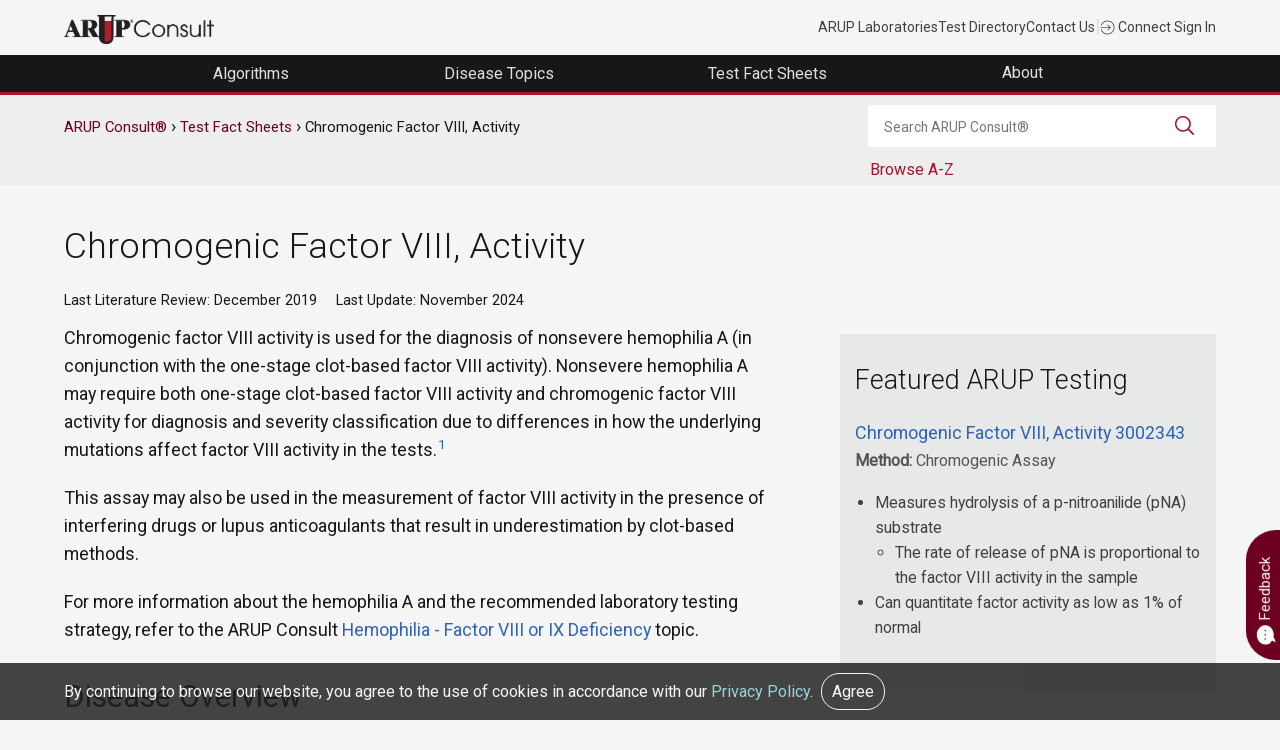

--- FILE ---
content_type: text/html; charset=UTF-8
request_url: https://arupconsult.com/ati/chromogenic-factor-viii-activity
body_size: 38345
content:
<!DOCTYPE html>
<html lang="en" dir="ltr">
<head>
  <meta charset="utf-8" />
<meta name="description" content="Supplementary test information for Chromogenic Factor VIII, Activity such as test interpretation, additional tests to consider, and other technical data." />
<link rel="canonical" href="https://arupconsult.com/ati/chromogenic-factor-viii-activity" />
<meta name="Generator" content="Drupal 10 (https://www.drupal.org)" />
<meta name="MobileOptimized" content="width" />
<meta name="HandheldFriendly" content="true" />
<meta name="viewport" content="width=device-width, initial-scale=1.0" />
<script type="application/ld+json">{
    "@context": "https://schema.org",
    "@graph": [
        {
            "@type": "MedicalScholarlyArticle",
            "@id": "https://arupconsult.com/node/11340",
            "headline": "Chromogenic Factor VIII, Activity",
            "name": "Chromogenic Factor VIII, Activity",
            "datePublished": "Mon, 01/13/2020 - 12:03",
            "dateModified": "Fri, 11/22/2024 - 17:08"
        },
        {
            "@type": "MedicalOrganization",
            "additionalType": "DiagnosticLab",
            "@id": "https://arupconsult.com",
            "description": "ARUP Consult® is a laboratory test selection support tool with more than 2,000 lab tests categorized into disease-related topics and algorithms.",
            "name": "ARUP Consult",
            "url": "https://arupconsult.com",
            "telephone": "1-801-583-2787",
            "logo": {
                "@type": "ImageObject",
                "representativeOfPage": "False",
                "url": "https://arupconsult.com/themes/arup/consult-logo.png"
            },
            "address": {
                "@type": "PostalAddress",
                "streetAddress": [
                    "500 Chipeta Way Salt Lake City",
                    "UT 84108-1221"
                ]
            }
        }
    ]
}</script>
<link rel="icon" href="/sites/default/files/favicon.ico" type="image/vnd.microsoft.icon" />

    <title>Chromogenic Factor VIII, Activity | Test Fact Sheet</title>
    <link rel="stylesheet" media="all" href="/sites/default/files/css/css_ArnklqpXGcNTouTRseidtHupKWBkgElSV_uifS6ReEQ.css?delta=0&amp;language=en&amp;theme=arup&amp;include=eJx9jG0KwyAQRC9k9EyjboxljeKuTXP7Jv2glEL_zMB7w6CP5hJXD55EdyYxOJGS6DQjqEyyEKmYgKZhgfMQMqF2cvEYgi0uuH2BmME1mYaO1NEWeYsPsWNtw3M-vqORXZTK8_iaaRP3SFtqHExmIz_XXtyrLTEVWtVGUmQWqzWlP7NCIki__ow7r6xiJg" />
<link rel="stylesheet" media="all" href="/sites/default/files/css/css_3IUr6wS2CXdtNPMvQuoRrOwNy74IzOAArBDc2AFIodA.css?delta=1&amp;language=en&amp;theme=arup&amp;include=eJx9jG0KwyAQRC9k9EyjboxljeKuTXP7Jv2glEL_zMB7w6CP5hJXD55EdyYxOJGS6DQjqEyyEKmYgKZhgfMQMqF2cvEYgi0uuH2BmME1mYaO1NEWeYsPsWNtw3M-vqORXZTK8_iaaRP3SFtqHExmIz_XXtyrLTEVWtVGUmQWqzWlP7NCIki__ow7r6xiJg" />

    


<!-- Google tag (gtag.js) -->
<script async src="https://www.googletagmanager.com/gtag/js?id=G-Z8H49DQE4D"></script>
<script>
  window.dataLayer = window.dataLayer || [];
  function gtag(){dataLayer.push(arguments);}
  gtag('js', new Date());

  gtag('config', 'G-Z8H49DQE4D'); //cross domains
  gtag('config', 'G-E7BX1KV4RC');
</script>
        <!-- Google Tag Manager -->
        <script>
          (function(w,d,s,l,i){w[l]=w[l]||[];w[l].push({'gtm.start':
                    new Date().getTime(),event:'gtm.js'});var f=d.getElementsByTagName(s)[0],
                  j=d.createElement(s),dl=l!='dataLayer'?'&l='+l:'';j.async=true;j.src=
                  'https://www.googletagmanager.com/gtm.js?id='+i+dl;f.parentNode.insertBefore(j,f);
          })(window,document,'script','dataLayer','GTM-PKPMCLZ');
        </script>
        <!-- End Google Tag Manager -->
</head>
<body class="arup path-node page-node-type-ati">
<!-- Google Tag Manager (noscript) -->
<noscript><iframe src="https://www.googletagmanager.com/ns.html?id=GTM-PKPMCLZ"
                  height="0" width="0" style="display:none;visibility:hidden"></iframe></noscript>
<!-- End Google Tag Manager (noscript) -->
<a href="#main-content" class="visually-hidden focusable skip-link">
  Skip to main content
</a>
  

    <div class="dialog-off-canvas-main-canvas" data-off-canvas-main-canvas>
    <div role="document" class="page">
		<div id="top">
		  <div class="">
    

<div id="block-universalnavigation" class="block block-block-content block-block-content9ef70059-dd76-409b-913b-516cc82462d2">
  
    
      
            <div class="field field--name-body field--type-text-with-summary field--label-hidden field__item"><div class="container top-nav-container"><div class="top-nav-menu"><div class="header__logo"><div class="header-logo"><a href="/"><img class="padding-top10" src="/themes/arup/consult-logo.png" data-entity-uuid data-entity-type alt="ARUP Consult" width="150" height="29" loading="lazy"></a></div></div><div class="top-nav-list"><ul class="top-nav-menu"><li class="header__item mobile-hide"><a class="top-nav-link" href="https://www.aruplab.com/" target="_blank">ARUP Laboratories</a></li><li class="header__item mobile-hide"><a class="top-nav-link" href="https://ltd.aruplab.com" target="_blank">Test Directory</a></li><li class="header__item mobile-hide"><a class="top-nav-link" href="https://www.aruplab.com/about/contact">Contact Us</a></li><li class="header__item light-gray mobile-hide">|</li><li class="header__item"><a class="top-nav-link" href="https://connect.aruplab.com/"><img src="/themes/arup/images/icons/login.svg" data-entity-uuid data-entity-type alt width="15" height="15" loading="lazy"> Connect Sign In</a></li></ul></div></div></div></div>
      
  </div>
  </div>


	</div>
		
		<div id="navigation">
		<div class="container">
		  <div class="">
    

<div id="block-navigation" class="block block-block-content block-block-content1faa8a83-374a-4163-824c-499d7ce620d1">
  
    
      
            <div class="field field--name-body field--type-text-with-summary field--label-hidden field__item"><div class="menu-header"><ul class="header-megamenu-nav parent-container"><li class="mobile-menu hide-desktop toggle-parent"><div class="mobile-menu-button"><span class="mobile-menu-top">&nbsp;</span><span class="mobile-menu-middle">&nbsp;</span><span class="mobile-menu-bottom">&nbsp;</span></div></li><li class="megamenu-item hide-desktop top-nav-mobile">&nbsp;<ul><li class="menu-link"><a href="https://www.aruplab.com/" target="_blank">ARUP Laboratories</a></li><li class="menu-link"><a href="https://ltd.aruplab.com" target="_blank">Test Directory</a></li><li class="menu-link"><a href="https://www.aruplab.com/about/contact" target="_blank">Contact Us</a></li></ul></li><li class="megamenu-item top-level-menu mega-menu-algorithms mega-menu-first"><a href="/algorithms"><span class="menu-link">Algorithms</span></a></li><li class="megamenu-item top-level-menu mega-menu-topics"><a href="/browse-all-topics"><span class="menu-link">Disease Topics</span></a></li><li class="megamenu-item top-level-menu mega-menu-tfs"><a href="/test-fact-sheets"><span class="menu-link">Test Fact Sheets</span></a></li><li class="megamenu-item top-level-menu mega-menu-about mega-menu-last"><p><span class="menu-no-link" tabindex="0">About&nbsp;</span></p><div class="megamenu-submenu"><div class="dropdown-menu-right"><div class="submenu-content" data-menu-item="level-1"><div class="submenu-content-lt-pnl" style="border-style:none;"><p><a href="/editorial-board"><span class="no-padding block-link">Editorial Board</span></a></p><p><a href="/content/subscribe-updates"><span class="no-padding block-link">Subscribe for Updates</span></a></p><p><a href="/content/editorial-policy"><span class="no-padding block-link">Editorial Policy</span></a></p><p><a href="/content/feedback"><span class="no-padding block-link">Contact Us</span></a></p></div></div></div></div></li></ul></div></div>
      
  </div>
  </div>

		</div>
	</div>
	
		<section id="feature">
		<div class="container">
		  <div class="">
    

<div id="block-printlogo" class="block block-block-content block-block-content8ede2038-0088-42b4-8ca2-b9c40a37ff94">
  
    
      
            <div class="field field--name-body field--type-text-with-summary field--label-hidden field__item"><div class="main-logo"><img alt="ARUP logo" height="51px" src="/themes/arup/images/LogoPrint.png" width="500px" loading="lazy"></div>

<div class="consult-logo"><img alt="ARUP logo" height="59px" src="/themes/arup/images/print-consult.png" width="250px" loading="lazy"></div>
</div>
      
  </div>
  </div>

		</div>
	</section>
		
		
		<header id="header">
	<div class="container">
		  <div class="">
    

<div class="views-exposed-form block block-views block-views-exposed-filter-blockconsult-search-consult-search" data-drupal-selector="views-exposed-form-consult-search-consult-search" id="block-exposedformconsult-searchconsult-search">
  
    
      <form action="/search" method="get" id="views-exposed-form-consult-search-consult-search" accept-charset="UTF-8">
  <div class="js-form-item form-item js-form-type-textfield form-item-search-api-fulltext js-form-item-search-api-fulltext form-no-label">
        <input placeholder="Search ARUP Consult®" data-drupal-selector="edit-search-api-fulltext" type="text" id="edit-search-api-fulltext" name="search_api_fulltext" value="" size="30" maxlength="128" class="form-text" />

        </div>
<div data-drupal-selector="edit-actions" class="form-actions js-form-wrapper form-wrapper" id="edit-actions"><input data-drupal-selector="edit-submit-consult-search" type="submit" id="edit-submit-consult-search" value="Search" class="button js-form-submit form-submit" />
</div>


</form>

  </div>

<div id="block-arup-breadcrumbs" class="block block-system block-system-breadcrumb-block">
  
    
        <nav class="breadcrumb" role="navigation" aria-labelledby="system-breadcrumb">
    <div class="visually-hidden">Breadcrumb</div>
	<ol>
                  <li><a href="/">ARUP Consult®</a></li>
                        <li><a href="/test-fact-sheets">Test Fact Sheets</a></li>
                        <li>Chromogenic Factor VIII, Activity</li>
          	</ol>
  </nav>

  </div>

<div id="block-browseaz" class="block block-block-content block-block-content233537c8-b342-462f-94af-578ca1409d85">
  
    
      
            <div class="field field--name-body field--type-text-with-summary field--label-hidden field__item"><div class="consult-a-z"><p class="toggle small browse-tests">Browse A-Z</p><div class="toggle-container browse-menu"><a class="letter" href="/alphabetical-view?field_title_value=a">A</a> <a class="letter" href="/alphabetical-view?field_title_value=b">B</a> <a class="letter" href="/alphabetical-view?field_title_value=c">C</a> <a class="letter" href="/alphabetical-view?field_title_value=d">D</a> <a class="letter" href="/alphabetical-view?field_title_value=e">E</a> <a class="letter" href="/alphabetical-view?field_title_value=f">F</a> <a class="letter" href="/alphabetical-view?field_title_value=g">G</a> <a class="letter" href="/alphabetical-view?field_title_value=h">H</a> <a class="letter" href="/alphabetical-view?field_title_value=i">I</a> <a class="letter" href="/alphabetical-view?field_title_value=j">J</a> <a class="letter" href="/alphabetical-view?field_title_value=k">K</a> <a class="letter" href="/alphabetical-view?field_title_value=l">L</a> <a class="letter" href="/alphabetical-view?field_title_value=m">M</a> <a class="letter" href="/alphabetical-view?field_title_value=n">N</a> <a class="letter" href="/alphabetical-view?field_title_value=o">O</a> <a class="letter" href="/alphabetical-view?field_title_value=p">P</a> <a class="letter" href="/alphabetical-view?field_title_value=q">Q</a> <a class="letter" href="/alphabetical-view?field_title_value=r">R</a> <a class="letter" href="/alphabetical-view?field_title_value=s">S</a> <a class="letter" href="/alphabetical-view?field_title_value=t">T</a> <a class="letter" href="/alphabetical-view?field_title_value=u">U</a> <a class="letter" href="/alphabetical-view?field_title_value=v">V</a> <a class="letter" href="/alphabetical-view?field_title_value=w">W</a> <a class="letter" href="/alphabetical-view?field_title_value=x">X</a> <a class="letter" href="/alphabetical-view?field_title_value=y">Y</a> <a class="letter" href="/alphabetical-view?field_title_value=z">Z</a></div></div></div>
      
  </div><div data-drupal-messages-fallback class="hidden"></div>

  </div>

	</div>
	</header>
	
	<main role="main" id="main">
		<div class="container">
		  <div class="">
    

<div id="block-webform" class="block block-webform block-webform-block">
  
    
  
    <div class="feedback-modal">
      <p><a class="modal-toggle feedback-link"><img alt="arrow-down" width="20px" height="20px" class="small white" src="/themes/arup/images/chat-dots-filled.svg" /> Feedback</a></p>

      <div class="modal">
        <div class="modal-overlay modal-toggle">&nbsp;</div>

        <div class="modal-container">
          <div class="modal-header"><button class="modal-close modal-toggle"><img alt="x" width="40px" height="40px" class="xsmall" src="/themes/arup/images/icons/symbol-x.svg" /></button>

            <h3>Feedback</h3>
          </div>

          <div class="modal-content">
            <form class="webform-submission-form webform-submission-add-form webform-submission-feedback-form webform-submission-feedback-add-form webform-submission-feedback-node-11340-form webform-submission-feedback-node-11340-add-form js-webform-details-toggle webform-details-toggle" data-drupal-selector="webform-submission-feedback-node-11340-add-form" action="/ati/chromogenic-factor-viii-activity" method="post" id="webform-submission-feedback-node-11340-add-form" accept-charset="UTF-8">
  
  <div class="js-form-item form-item js-form-type-textfield form-item-topic-name js-form-item-topic-name">
      <label for="edit-topic-name">Topic Name</label>
        <input data-drupal-selector="edit-topic-name" type="text" id="edit-topic-name" name="topic_name" value="Chromogenic Factor VIII, Activity" size="45" maxlength="255" placeholder="Chromogenic Factor VIII, Activity" class="form-text" />

        </div>
<div class="js-form-item form-item js-form-type-textarea form-item-message js-form-item-message">
      <label for="edit-message" class="js-form-required form-required">Message</label>
          <div class="description">
      <div id="edit-message--description" class="webform-element-description"><p>If ARUP Consult does not answer your test selection and interpretation questions, or if you would like to suggest ways to improve content or usability, please send a message to the Consult editorial staff.</p><p><strong>Please do not include any patient-specific or personal health information (PHI) in your message.</strong></p></div>

    </div>
    <div>
  <textarea data-drupal-selector="edit-message" aria-describedby="edit-message--description" id="edit-message" name="message" rows="5" cols="60" class="form-textarea required" required="required" aria-required="true"></textarea>
</div>

        </div>
<div class="js-form-item form-item js-form-type-email form-item-email-address js-form-item-email-address">
      <label for="edit-email-address">Email Address</label>
        <input data-drupal-selector="edit-email-address" aria-describedby="edit-email-address--description" type="email" id="edit-email-address" name="email_address" value="" size="45" maxlength="254" class="form-email" />

            <div class="description">
      <div id="edit-email-address--description" class="webform-element-description">An email address is not required, but providing one allows the ARUP Consult editorial staff&nbsp;to respond directly. ARUP will only use your email address to respond to your feedback. See the <a href="https://arupconsult.com/content/disclaimer">ARUP privacy policy</a> for more information regarding email use.</div>

    </div>
  </div>


                    <fieldset  data-drupal-selector="edit-captcha" class="captcha captcha-type-challenge--image">
          <legend class="captcha__title js-form-required form-required">
            CAPTCHA
          </legend>
                  <div class="captcha__element">
            <input data-drupal-selector="edit-captcha-sid" type="hidden" name="captcha_sid" value="45775361" />
<input data-drupal-selector="edit-captcha-token" type="hidden" name="captcha_token" value="dpmOfZTNNtyAPQURDD5j44EepiIK1tSe64TsTPNSgk8" />
<div class="captcha__image-wrapper js-form-wrapper form-wrapper" data-drupal-selector="edit-captcha-image-wrapper" id="edit-captcha-image-wrapper"><img data-drupal-selector="edit-captcha-image" src="/image-captcha-generate/45775361/1768800796" width="172" height="48" alt="Image CAPTCHA" title="Image CAPTCHA" loading="lazy" />
</div>
<div class="js-form-item form-item js-form-type-textfield form-item-captcha-response js-form-item-captcha-response">
      <label for="edit-captcha-response" class="js-form-required form-required">What code is in the image?</label>
        <input autocomplete="off" data-drupal-selector="edit-captcha-response" aria-describedby="edit-captcha-response--description" type="text" id="edit-captcha-response" name="captcha_response" value="" size="15" maxlength="128" class="form-text required" required="required" aria-required="true" />

            <div id="edit-captcha-response--description" class="description">
      Enter the characters shown in the image.
    </div>
  </div>

          </div>
                      <div class="captcha__description description">This question is for testing whether or not you are a human visitor and to prevent automated spam submissions.</div>
                          </fieldset>
            <input data-drupal-selector="edit-honeypot-time" type="hidden" name="honeypot_time" value="8NP12DBIrHd6GbA_POaX-ELx1hs3UyURmmwPu9QZzig" />
<input autocomplete="off" data-drupal-selector="form-sa2pufbjsgifngrin7kuqoujqjy1v5et6ioygsvbh4o" type="hidden" name="form_build_id" value="form-sa2PUFbjsgiFNGriN7kuqoujQjy1V5ET6IOygSvbH4o" />
<input data-drupal-selector="edit-webform-submission-feedback-node-11340-add-form" type="hidden" name="form_id" value="webform_submission_feedback_node_11340_add_form" />
<div data-drupal-selector="edit-actions" class="form-actions js-form-wrapper form-wrapper" id="edit-actions--2"><input class="webform-button--submit button button--primary js-form-submit form-submit" data-drupal-selector="edit-submit" type="submit" id="edit-submit" name="op" value="Submit" />

</div>
<div class="email_address_-textfield js-form-wrapper form-wrapper" style="display: none !important;"><div class="js-form-item form-item js-form-type-textfield form-item-email-address- js-form-item-email-address-">
      <label for="edit-email-address-">Leave this field blank</label>
        <input autocomplete="off" data-drupal-selector="edit-email-address-" type="text" id="edit-email-address-" name="email_address_" value="" size="20" maxlength="128" class="form-text" />

        </div>
</div>


  
</form>


          </div>
        </div>
      </div>
    </div>
  </div>


<div id="block-arup-page-title" class="block block-core block-page-title-block">
  
    
      
  <h1>
<span>Chromogenic Factor VIII, Activity</span>
</h1>


  </div>

<div class="views-element-container block block-views block-views-blockdisease-topic-dates-block-1" id="block-views-block-disease-topic-dates-block-1">
  
    
      <div><div class="js-view-dom-id-e215fd8399ad0cc20894e9dbd06f94e0b96e6d1ba703ccfc5aac7b305340e48f">
  
  
  

  
  
  

      <div class="views-row"><span class="views-field views-field-field-revision-date"><span class="views-label views-label-field-revision-date">Last Literature Review: </span><span class="field-content">December 2019</span></span>   <span class="views-field views-field-changed"><span class="views-label views-label-changed">Last Update: </span><span class="field-content"><time datetime="2024-11-22T17:08:08-07:00">November 2024</time>
</span></span></div>

    

  
  

  
  
</div>
</div>

  </div>

<div id="block-arup-content" class="block block-system block-system-main-block">
  
    
      <article id="node-11340" class="" data-history-node-id="11340">
  
  
    

    <div class="posted">
        
  </div>
  
  
<div  class="group-ati-body field-group-html-element">
    
<div  id="ati-group-right-column" class="ati-group-right-column field-group-html-element">
    
      <div class="field field--name-field-arup-lab-tests field--type-entity-reference-revisions field--label-hidden field__items">
              <div class="field__item">  <div class="paragraph paragraph--type--arup-lab-tests paragraph--view-mode--default">
          
            <div class="field field--name-field-lab-test-id field--type-entity-reference field--label-hidden field__item"><article id="node-19942" class="" data-history-node-id="19942">
  
      <div class="lab-test-display-number"><a href="/test-reference/3002343" rel="bookmark">
<span>3002343 </span>
</a></div>
    

  
  
            <div class="field field--name-field-test-name field--type-text field--label-hidden field__item"><a href="https://ltd.aruplab.com/Tests/Pub/3002343">Chromogenic Factor VIII, Activity 3002343 </a></div>
      
  <div class="field field--name-field-methodology field--type-text-long field--label-inline">
    <div class="field__label">Method</div>
              <div class="field__item"><p>Chromogenic Assay</p>
</div>
          </div>


  
  
  
</article></div>
      
            <div class="field field--name-field-comments field--type-text-long field--label-hidden field__item"><ul>
	<li>Measures hydrolysis of a p-nitroanilide (pNA) substrate
	<ul>
		<li>The rate of release of pNA is proportional to the factor VIII activity in the sample</li>
	</ul>
	</li>
	<li>Can quantitate factor activity as low as 1% of normal</li>
</ul>
</div>
      
      </div>
</div>
          </div>
  
  </div>
<div  class="ati-main">
    
            <div class="field field--name-field-clinical-overview field--type-text-long field--label-hidden field__item"><div><p>Chromogenic factor VIII activity is used for the diagnosis of nonsevere hemophilia A (in conjunction with the one-stage clot-based factor VIII activity). Nonsevere hemophilia A may require both one-stage clot-based factor VIII activity and chromogenic factor VIII activity for diagnosis and severity classification due to differences in how the underlying mutations affect factor VIII activity in the tests.<sup class="cite"><a href="#1659">&nbsp;</a></sup></p><p>This assay may also be used in the measurement of factor VIII activity in the presence of interfering drugs or lupus anticoagulants that result in underestimation by clot-based methods.</p><p>For more information about the hemophilia A and the recommended laboratory testing strategy, refer to the ARUP Consult <a href="/content/hemophilia">Hemophilia - Factor VIII or IX Deficiency</a> topic.</p><h2>Disease Overview</h2></div><h3>Incidence</h3><p>Hemophilia A in 1/4,000-5,000 live male births worldwide; rare in females<sup class="cite"><a href="#1663">&nbsp;</a>,</sup><sup class="cite"><a href="#21361">&nbsp;</a></sup></p><h3>Inheritance</h3><p>X-linked recessive, factor VIII deficiency can also be acquired due to autoantibodies.<sup class="cite"><a href="#1663">&nbsp;</a>,</sup><sup class="cite"><a href="#21361">&nbsp;</a></sup></p><p>Visit the <a href="/content/hemophilia">Hemophilia - Factor VIII or IX Deficiency</a> Consult topic for additional information about factor VIII deficiency.</p><h3>Diagnostic Issues</h3><p>Hemophilia A may be classified as mild, moderate or severe, based on factor activity.<sup class="cite"><a href="#21361">&nbsp;</a></sup></p><table id="disease-class"><caption>Expected Factor VIII Activity in Hemophilia A</caption><thead><tr><th>Disease Classification</th><th>Expected Factor Activity</th></tr></thead><tbody><tr><td>Mild</td><td>6-40%</td></tr><tr><td>Moderate</td><td>1-5%</td></tr><tr><td>Severe</td><td>&lt;1%</td></tr></tbody></table><h3>Monitoring Issues</h3><p>Modified extended half-life factor VIII replacement products may lead to under- or overestimation of factor VIII activity in clot-based factor VIII assays using certain aPTT reagents.<sup class="cite"><a href="#11336">&nbsp;</a>,</sup><sup class="cite"><a href="#11337">&nbsp;</a>,</sup><sup class="cite"><a href="#11338">&nbsp;</a></sup> For more information about the effects of specific factor VIII replacement products on factor VIII activity, refer to the Effects of Extended Half-Life Factor VIII Replacement Products on Factor VIII Activity table.</p><p>Additionally, factor VIII activity cannot be accurately measured using a one-stage clot-based factor VIII activity assay in the presence of emicizumab.<sup class="cite"><a href="#11339">&nbsp;</a></sup> Measurement of factor VIII activity or factor VIII inhibitors in the presence of emicizumab requires a chromogenic assay using bovine reagents (either a chromogenic factor VIII activity or a chromogenic factor VIII Bethesda assay). The ARUP chromogenic factor VIII activity assay uses bovine reagents and is not affected by emicizumab.</p><div><h2>Test Interpretation</h2></div><h3>Results</h3><ul><li>Age-specific reference intervals are provided for each result on the patient chart.</li><li>Decreased factor VIII activity is expected in patients with hemophilia A (refer to the Expected Factor VIII Activity in Hemophilia A table&nbsp;for disease classification) and is associated with increased risk of bleeding.</li></ul><h3>Limitations</h3><ul><li>Decreased chromogenic factor VIII activity results may also be caused by:<ul><li><a href="/content/von-willebrand-disease">von Willebrand disease</a></li><li>Specimen collection and storage issues:<ul><li>Uncontrolled freeze-thaw cycles</li><li>Prolonged ambient storage</li><li>Activated or clotted specimens</li></ul></li><li>Anticoagulant medications (assay interference)<ul><li>Heparin (&gt;2 U/mL)</li><li>Direct thrombin inhibitors</li><li>Direct Xa inhibitors</li></ul></li></ul></li><li>Factor VIII activity may be elevated above usual baseline (normal or high result could mask underlying deficiency) in patients with acute phase responses.</li><li>Normal factor VIII activity does not exclude female hemophilia carrier status.</li></ul></div>
      
<div  id="ati-references" class="references">
  <h3>References</h3>
    
<ol  class="references all-references">
    
      <div class="field field--name-field-general-references field--type-entity-reference field--label-hidden field__items">
              <div class="field__item"><article id="node-1659" class="" data-history-node-id="1659">
  <li class="consult-references" id="1659">

  
      <h4><a href="/reference/18510526" rel="bookmark">
<span>18510526</span>
</a></h4>
    


  
<div  class="biblio-citation">
    
            <div class="field field--name-body field--type-text-with-summary field--label-hidden field__item"><p>Verbruggen B, Meijer P, Novákova I&nbsp;, et al.&nbsp;<a href="https://www.ncbi.nlm.nih.gov/pubmed/18510526" target="_blank">Diagnosis of factor VIII deficiency</a>. <em>Haemophilia</em>. 2008;14 Suppl 3:76-82.</p>
</div>
      
  </div>

  
  

  </li>

</article></div>
              <div class="field__item"><article id="node-1663" class="" data-history-node-id="1663">
  <li class="consult-references" id="1663">

  
      <h4><a href="/reference/22551712" rel="bookmark">
<span>22551712</span>
</a></h4>
    


  
<div  class="biblio-citation">
    
            <div class="field field--name-body field--type-text-with-summary field--label-hidden field__item"><p>Fijnvandraat K, Cnossen MH, Leebeek FW&nbsp;, et al.&nbsp;<a href="https://www.ncbi.nlm.nih.gov/pubmed/22551712" target="_blank">Diagnosis and management of haemophilia</a>. <em>BMJ</em>. 2012;344:e2707.</p>
</div>
      
  </div>

  
  

  </li>

</article></div>
              <div class="field__item"><article id="node-21361" class="" data-history-node-id="21361">
  <li class="consult-references" id="21361">

  
      <h4><a href="/reference/32744769" rel="bookmark">
<span>32744769</span>
</a></h4>
    


  
<div  class="biblio-citation">
    
            <div class="field field--name-body field--type-text-with-summary field--label-hidden field__item"><p>Srivastava A, Santagostino E, Dougall A, et al. <a href="https://pubmed.ncbi.nlm.nih.gov/32744769/">WFH guidelines for the management of hemophilia, 3rd edition</a>&nbsp;[published correction appears in <em>Haemophilia</em>. 2021;27(4):699]. <em>Haemophilia</em>. 2020;26 Suppl 6:1-158.</p></div>
      
  </div>

  
  

  </li>

</article></div>
              <div class="field__item"><article id="node-11336" class="" data-history-node-id="11336">
  <li class="consult-references" id="11336">

  
      <h4><a href="/reference/29765290" rel="bookmark">
<span>29765290</span>
</a></h4>
    


  
<div  class="biblio-citation">
    
            <div class="field field--name-body field--type-text-with-summary field--label-hidden field__item"><p>Graf L. <a href="https://www.ncbi.nlm.nih.gov/pubmed/29765290" target="_blank">Extended half-life factor VIII and factor IX preparations</a>. <em>Transfus Med Hemother</em>. 2018;45(2):86-91.</p></div>
      
  </div>

  
  

  </li>

</article></div>
              <div class="field__item"><article id="node-11337" class="" data-history-node-id="11337">
  <li class="consult-references" id="11337">

  
      <h4><a href="/reference/28264199" rel="bookmark">
<span>28264199</span>
</a></h4>
    


  
<div  class="biblio-citation">
    
            <div class="field field--name-body field--type-text-with-summary field--label-hidden field__item"><p>Kitchen S, Tiefenbacher S, Gosselin R. <a href="https://www.ncbi.nlm.nih.gov/pubmed/28264199" target="_blank">Factor activity assays for monitoring extended half-life FVIII and factor IX replacement therapies</a>. <em>Semin Thromb Hemos</em>t. 2017;43(3):331-337.</p></div>
      
  </div>

  
  

  </li>

</article></div>
              <div class="field__item"><article id="node-11338" class="" data-history-node-id="11338">
  <li class="consult-references" id="11338">

  
      <h4><a href="/reference/29274194" rel="bookmark">
<span>29274194</span>
</a></h4>
    


  
<div  class="biblio-citation">
    
            <div class="field field--name-body field--type-text-with-summary field--label-hidden field__item"><p>St Ledger K, Feussner A, Kalina U, et al.&nbsp;<a href="https://www.ncbi.nlm.nih.gov/pubmed/29274194" target="_blank">International comparative field study evaluating the assay performance of AFSTYLA in plasma samples at clinical hemostasis laboratories</a>. <em>J Thromb Haemost</em>. 2018;16(3):555-564.</p>
</div>
      
  </div>

  
  

  </li>

</article></div>
              <div class="field__item"><article id="node-11339" class="" data-history-node-id="11339">
  <li class="consult-references" id="11339">

  
      <h4><a href="/reference/31203578" rel="bookmark">
<span>31203578</span>
</a></h4>
    


  
<div  class="biblio-citation">
    
            <div class="field field--name-body field--type-text-with-summary field--label-hidden field__item"><p>Müller J, Pekrul I, Pötzsch B, et al. <a href="https://www.ncbi.nlm.nih.gov/pubmed/31203578">Laboratory monitoring in emicizumab-treated persons with hemophilia A</a>. <em>Thromb Haemost</em>. 2019;119(9):1384-1393.</p>
</div>
      
  </div>

  
  

  </li>

</article></div>
          </div>
  
  </ol>
  </div>
  </div>
  </div>

  
  
  
</article>
  </div>
  </div>

		</div>
	</main>
	
		
		<div id="bottom">
		<div class="container">
		  <div class="">
    

<div id="block-backtotop" class="block block-block-content block-block-contentea215076-4468-40dd-aeb0-e69641fcc1b1">
  
    
      
            <div class="field field--name-body field--type-text-with-summary field--label-hidden field__item"><p><a class="circle small light-bg show" href="#" id="back-to-top" title="Back to Top"><svg alt="caret-up" class="xsmall dark-gray" data-entity-type="" data-entity-uuid="" height="50px" src="/themes/arup/images/icons/caret-up.svg" version="1.1" viewbox="0 0 50 50" width="50px" xmlns="http://www.w3.org/2000/svg" xmlns:xlink="http://www.w3.org/1999/xlink"> <g id="surface1"> <path d="M 25 12.75 L 2.75 35 L 4.84375 37.09375 L 25 16.9375 L 45.15625 37.09375 L 47.25 35 Z " style=" "></path> </g> </svg></a></p>
</div>
      
  </div>

<div id="block-tfsfooter" class="block block-block-content block-block-contentfee8162c-f58d-4339-842a-87323bc8d1b3">
  
    
      
            <div class="field field--name-body field--type-text-with-summary field--label-hidden field__item"><div class="block-views-blockati-footer-block-1">ARUP Laboratories is a nonprofit enterprise of the University of Utah and its Department of Pathology. 500 Chipeta Way, Salt Lake City, UT 84108<br />
(800) 522-2787 | (801) 583-2787 | aruplab.com | arupconsult.com</div>
</div>
      
  </div>
  </div>

		</div>
	</div>
	
		<footer id="footer">
	<div class="container">
		  <div class="">
    

<div id="block-arupfooter" class="block block-block-content block-block-content0e73e0f4-5920-4c16-abd4-aa6d490cf08d">
  
    
      
            <div class="field field--name-body field--type-text-with-summary field--label-hidden field__item"><div class="container"><div class="col width25"><h5>About</h5><ul class="small"><li><a href="https://www.aruplab.com/about" target="_blank">About</a></li><li><a href="https://www.aruplab.com/careers" target="_blank">Careers</a></li><li><a href="https://www.aruplab.com/news" target="_blank">News</a></li><li><a href="https://www.aruplab.com/news/press" target="_blank">Press Releases</a></li></ul></div><div class="col width25"><h5>Testing</h5><ul class="small"><li><a href="https://ltd.aruplab.com/" target="_blank">Laboratory Test Directory</a></li><li><a href="https://www.arupconsult.com/">Choose the Right Test</a></li><li><a href="https://www.aruplab.com/testing/resources" target="_blank">Resources</a></li></ul></div><div class="col width25"><h5>Education Center</h5><ul class="small"><li><a href="https://www.aruplab.com/education" target="_blank">Continuing Education</a></li><li><a href="https://arup.utah.edu/education/videoIndex.php" target="_blank">Expert Videos</a></li><li><a href="https://arup.utah.edu/education/shortTopics.php#podcasts" target="_blank">Podcast Episodes</a></li><li><a href="https://www.aruplab.com/education/events" target="_blank">Events</a></li></ul></div><div class="col width25"><h5>Contact Us</h5><ul class="small"><li><a href="https://www.aruplab.com/about/contact" target="_blank">24/7 Phone Support</a></li><li><a href="https://go.aruplab.com/l/127321/2022-03-21" target="_blank">Sales Inquiries</a></li></ul><p class="social-media"><a href="http://www.facebook.com/#/aruplabs" target="_blank" title="Facebook"><img class="small salt" src="/themes/arup/images/icons/social-facebook-filled.svg" data-entity-uuid data-entity-type alt="social-facebook" width="50" height="50" loading="lazy"></a> &nbsp;&nbsp;<a href="http://twitter.com/ARUPLabs" target="_blank" title="Twitter"><img class="small salt" src="/themes/arup/images/icons/social-X-filled.svg" data-entity-uuid data-entity-type alt="social-twitter" width="50" height="50" loading="lazy"></a> &nbsp;&nbsp;<a href="http://www.youtube.com/user/ARUPlabs" target="_blank" title="YouTube"><img class="small salt" src="/themes/arup/images/icons/social-youtube-filled.svg" data-entity-uuid data-entity-type alt="social-youtube" width="50" height="50" loading="lazy"></a> &nbsp;&nbsp;<a href="https://www.linkedin.com/company/arup-laboratories" target="_blank" title="LinkedIn"><img class="small salt" src="/themes/arup/images/icons/social-linkedin-filled.svg" data-entity-uuid data-entity-type alt="social-linkedin" width="50" height="50" loading="lazy"></a></p></div></div></div>
      
  </div>

<div id="block-cookiemessage" class="block block-block-content block-block-contentd17b19f5-ac01-48a4-8172-19a2a5d9e026">
  
    
      
            <div class="field field--name-body field--type-text-with-summary field--label-hidden field__item"><div class="cookie-message">
<div class="container small">By continuing to browse our website, you agree to the use of cookies in accordance with our <a href="https://www.aruplab.com/privacy">Privacy Policy</a>. &nbsp;<button class="button cookie-button">Agree</button></div>
</div>
</div>
      
  </div>
  </div>

		<div id="copyright" class="clear">
			<p class="copyright center small">&copy;  2026 ARUP Laboratories. All Rights Reserved.
			</p>
		</div>
	</div>
	</footer>
	</div>
  </div>



<script type="application/json" data-drupal-selector="drupal-settings-json">{"path":{"baseUrl":"\/","pathPrefix":"","currentPath":"node\/11340","currentPathIsAdmin":false,"isFront":false,"currentLanguage":"en"},"pluralDelimiter":"\u0003","suppressDeprecationErrors":true,"ajaxPageState":{"libraries":"[base64]","theme":"arup","theme_token":null},"ajaxTrustedUrl":{"\/search":true,"form_action_p_pvdeGsVG5zNF_XLGPTvYSKCf43t8qZYSwcfZl2uzM":true},"webform":{"dialog":{"options":{"narrow":{"title":"Narrow","width":600},"normal":{"title":"Normal","width":800},"wide":{"title":"Wide","width":1000}},"entity_type":"node","entity_id":"11340"}},"field_group":{"html_element":{"mode":"default","context":"view","settings":{"classes":"ati-group-right-column field-group-html-element","id":"ati-group-right-column","element":"div","show_label":false,"label_element":"h3","label_element_classes":"","attributes":"","effect":"none","speed":"fast"}}},"user":{"uid":0,"permissionsHash":"df725ddb3dfdbc0079ea4b3205e0237656a2ecc8669fcf163b1197194da22eaa"}}</script>
<script src="/sites/default/files/js/js_dYeZOJ1IyQ5WUpI8Tdg19PFNyr31_ErfDNKr-GHVsQQ.js?scope=footer&amp;delta=0&amp;language=en&amp;theme=arup&amp;include=eJyFikEKhDAQBD_kxjd1TDtEJxvJzLr4exG8BfHSDVWF9ttG0RqhH_NDacOfca6tjPeHlKFVOkxl4ddDoiOrBcPO18iriD5nhWaQ3l_TwQU7bGp58zCTKWJaT01nT-w"></script>
<script src="/webform/javascript/feedback/custom.js?t6yuy2"></script>

</body>
</html>

--- FILE ---
content_type: text/css
request_url: https://arupconsult.com/sites/default/files/css/css_3IUr6wS2CXdtNPMvQuoRrOwNy74IzOAArBDc2AFIodA.css?delta=1&language=en&theme=arup&include=eJx9jG0KwyAQRC9k9EyjboxljeKuTXP7Jv2glEL_zMB7w6CP5hJXD55EdyYxOJGS6DQjqEyyEKmYgKZhgfMQMqF2cvEYgi0uuH2BmME1mYaO1NEWeYsPsWNtw3M-vqORXZTK8_iaaRP3SFtqHExmIz_XXtyrLTEVWtVGUmQWqzWlP7NCIki__ow7r6xiJg
body_size: 86522
content:
@import url('https://fonts.googleapis.com/css?family=Roboto:300,400');
/* @license GPL-2.0-or-later https://www.drupal.org/licensing/faq */
html{overflow-x:hidden;}.button,button{width:unset;}.container-consult,.container-consult .blur-overlay:before{background-image:url(/themes/arup/images/hero/consult.jpg);}.container-wide{width:90%;margin:auto;max-width:1500px;}.container-wide #block-arup-breadcrumbs,.container-wide #block-exposedformconsult-searchconsult-search{padding:10px 0;}.container-wide .clinical-overview.umbrella-topic-container.container-wide{max-width:unset !important;margin:0;}#block-printlogo{display:none;}.clinical-overview-wrapper ol,.ati-main ul,.ati-main ol{margin:0;}.ati-main ul + p,.clinical-overview-wrapper ul + p{padding:20px 0;}.clinical-overview ul{margin:0 0 0 20px;}.clinical-overview table ul{margin:0;}.collapse-text-deatils summary{color:var(--lab-blue);}.collapse-text-deatils{margin:0 0 0 20px;}.collapse-text-text > ul{padding-bottom:15px;}.noBullet .collapse-text-deatils{margin:0 0 0 -20px;}li.noBullet{list-style:none;}em{padding-right:2px !important;}#navigation .container{max-width:100%;width:100% !important;}.site-branding__logo img{padding-top:20px;}.inline-block,.inline-block p,.inline-block div,.inline-block label{display:inline-block;}.vert-align-top{vertical-align:top;}.vert-align-bottom{vertical-align:bottom;}.vert-align-middle{vertical-align:middle;}#header{background:#eeeeee;min-height:90px;}#header .container{padding:10px 0;}#block-arup-breadcrumbs{width:65%}.breadcrumb{font-size:92%;}#block-arup-breadcrumbs  .breadcrumb ol{margin:0 !important;}ul.about-us{width:100px;padding:0 10px;}.field--name-field-clinical-overview h3{font-size:1.4em;}#block-sitebranding{max-width:200px;padding:20px 0;}.show-more{cursor:pointer;color:var(--lab-blue);}.path-frontpage .links{display:none;}.path-frontpage #main .container{margin-top:3%;}.plus-minus-toggle{cursor:pointer;height:12px;position:relative;width:12px;float:right;margin-left:3px;margin-top:8px;}.plus-minus-toggle:before,.plus-minus-toggle:after{background:var(--red-rock);content:"";height:2px;right:9px;position:absolute;top:3px;width:12px;transition:transform 500ms ease;}.plus-minus-toggle:after{transform-origin:center;}.plus-minus-toggle.collapsed:after{transform:rotate(90deg);}.plus-minus-toggle.collapsed:before{transform:rotate(180deg);}.filter-box input[type=checkbox],.filter-box input[type=radio],.checkbox input[type=checkbox]{top:-3px;width:20px !important;height:20px !important;}.border,table .border,.border th,.border td{border:solid 1px #ddd;}.border-left{border-left:2px solid #aaa !important;}table{display:block;}table#table-filter{display:table;}.sticky-top{position:sticky;top:0;z-index:20;}table p{padding:0 0 10px 0;line-height:normal;}#table-filter thead th,#legacy-table-filter thead th{background:#f2f2f2;}table tbody th,td.row-head{background:#eee;border-top:1px solid #ddd;border-bottom:1px solid #ddd;}table td,table th{padding:10px 20px 10px 10px !important;}table caption{caption-side:top;display:table-caption;}table caption a,table caption a:visited{color:#eee !important;text-decoration:underline;}table .gray-alt-bg{background:rgba(222,223,224,.3) !important;}table.no-shading .gray-alt-bg{background:unset !important;}table + p{padding-top:15px;}table ul{padding:0 0 10px 10px;}.clinical-overview table,.ati-main table{font-size:.9em;}.table-scroll{overflow-x:scroll !important;}.clinical-overview table sup,.ati-main table sup{font-size:.8em;}.clinical-overview table .cite .tooltip,.ati-main table .cite .tooltip{font-size:.9em;}.ati-main .tbl-narrow{width:61%;}tfoot,tr.tfoot{font-size:.9em !important;}table tfoot tr td,tr.tfoot td{border-top:2px solid #aaa;}.clinical-overview table ul li,.clinical-overview table ul li{margin-left:25px;}.clinical-overview th,.ati-main th{border-top:1px solid #eee !important;}.clinical-overview caption,.ati-main caption{text-align:center;}.clinical-overview table caption .inline-citation sup > a,.ati-main table caption .inline-citation sup > a{color:#94d6dc;}.clinical-overview table caption .tooltip,.ati-main table caption .tooltip{color:#555;}.table-inside-header{background:#ddd;font-weight:bold;font-size:15px;text-align:center;}.table-wide tbody td{padding:5px !important;}.table-wide tbody,.table-wide thead{font-size:94%;}table.small td{font-size:small;}table.small td,table.small th{padding:10px !important;}.quick-answers-top{margin-bottom:15px;}.paragraph--type--quick-answers{border-bottom:1px solid #ddd;}.qa-accordion > .field,.qa-accordion .qa-accordion-algo-head{display:block;color:#333333;cursor:pointer;font-weight:normal;line-height:1em;padding:30px 10px 30px 35px;position:relative;}.qa-accordion > .field:hover,.qa-accordion .qa-accordion-algo-head:hover{color:var(--lab-blue) !important;transition:all 0.3s;}.field--name-field-toggle-head:hover{background:rgba(131,168,197,0.3) !important;transition:all 0.3s;}.qa-accordion > .field:before,.qa-accordion .qa-accordion-algo-head:before{display:block;background:url(/themes/arup/images/icons/caret-right-filled.svg) no-repeat;background-position:center bottom;background-size:15px;content:'';float:left;width:35px;height:35px;transition:all .3s;position:absolute;font-size:1.2em;transform:translate(0,-50%);left:0;color:#000;padding:0 1.5%;margin:0;vertical-align:middle;}.qa-accordion.is-active .qa-accordion-algo-head,.qa-accordion.is-active .field--name-field-toggle-head{transition:all 0.3s;overflow:hidden;}.qa-accordion.is-active > .field,.qa-accordion.is-active .qa-accordion-algo-head{border-bottom:none}.qa-accordion.is-active > .field:before,.qa-accordion.is-active .qa-accordion-algo-head:before{background-size:15px;content:'';display:block;background:url(/themes/arup/images/icons/caret-down-filled.svg) no-repeat;background-position:center bottom;background-size:15px;float:left;width:35px;height:35px;transition:all .3s;}.field--name-field-toggle-panel{margin:10px 0;padding:10px;}.qa-accordion-container{display:none;margin:15px 15px 30px 45px;}.page-node-type-algorithms h2{padding-top:50px;}.field--name-field-algorithms{background:var(--salt);display:block;margin:25px 0 0 0;width:100%;}.field--name-field-algorithms .field__item{padding:0 0 0 10px;}.field--name-field-algorithms .field__item a{line-height:1.5;}button#openFile{display:none;}sup a{text-decoration:none;}.cite{margin-left:-2px;padding-right:1px;}.cite:not(:first-child){margin-left:-3px;}.cite a span{color:#555;}.inline-citation .cite:not(:last-of-type) a:after{content:',';}.authorship h3,.authorship img{display:inline;}.biblio-citation{padding:3px 0 15px 0;vert-align:top;}.tooltip .biblio-citation{padding:3px;vert-align:top;}.cite:hover .tooltip,.inline-citation:focus .cite .tooltip{visibility:visible;opacity:1;-webkit-transform:translate3d(0,0,0);transform:translate3d(0,0,0);}.cite .tooltip{font-size:86%;box-sizing:border-box;position:absolute;bottom:25px;left:-100px;display:block;background:#eee;width:210px;line-height:1.5;z-index:500;visibility:hidden;opacity:0;-webkit-transform:translate3d(0,-20px,0);transform:translate3d(0,-20px,0);padding:5px;}.cite .tooltip:before{position:absolute;content:'';width:100%;height:14px;bottom:-14px;left:0;}.cite .tooltip:after{position:absolute;content:'';width:10px;height:10px;-webkit-transform:rotate(45deg);transform:rotate(45deg);bottom:-5px;left:50%;margin-left:-5px;background:#eee;}.references.all-references{display:inline-block;}.all-references,.group-ati-body .field--name-field-guidelines li,.page-node-type-retest-interval .references{font-size:.85em;}.group-related-tests,.related-information{font-size:.9em;}.references :target{background:rgba(0,125,145,0.1) !important;}.biblio-citation div.field,.biblio-citation  div.field p,.updated-accessed,.biblio-author-group,.biblio-author-group .field__item,.biblio-title-group,.et-al,.biblio-online-date,.online-date-group{display:inline;}.all-references h4{display:none !important;}.field--name-field-biblio-type{display:none !important;}.consult-references h4{display:none;}.references .field__label,.related-information h3{font-size:1.3em;font-weight:400 !important;line-height:1.6em;padding:10px 0 10px 0;}.clinical-overview-wrapper .field--name-field-references-from-arup li.consult-references,.clinical-overview-wrapper .field--name-field-general-references li.consult-references,.lab-stewardship .references li,.group-ati-body .field--name-field-guidelines li,.umbrella-topic-container .field--name-field-guidelines li,.umbrella-topic-container .field--name-field-references-from-arup li,.umbrella-topic-container .field--name-field-general-references li{list-style:none;}.page-node-type-umbrella-topics .field--name-field-general-references li{list-style:decimal;}.ie-list-fix{float:left;margin-top:3px;}.image-cropper{width:150px;height:150px;position:relative;overflow:hidden;border-radius:50%;margin:-5px 15px 0 0;}.image-cropper  img{display:inline;margin:0 auto;height:100%;width:auto;}.field--name-field-experts article >h4{display:none;}.expert-display{display:block;clear:both;margin-top:20px;min-height:158px;}.expert-display:not(:last-of-type){margin:0 0 4% 0;}.expert-text{overflow:hidden;}.clinical-overview-wrapper .field--name-field-expert-type,.page-node-type-umbrella-topics .field--name-field-expert-type{margin:0;text-transform:uppercase;color:#555;font-size:80%;}.clinical-overview-wrapper .field--name-field-expert-type .field__item,.page-node-type-umbrella-topics .field--name-field-expert-type .field__item{display:inline;}.clinical-overview-wrapper .field--name-field-expert-type .field__item:not(:first-of-type):before,.page-node-type-umbrella-topics .field--name-field-expert-type .field__item:not(:first-of-type):before{content:" | ";padding:0 1%;font-size:100%;}.page-node-type-umbrella-topics .medical-experts{display:inline-block;}.medical-experts .expert-info-text{display:none;}.medical-experts h4:before{content:'';display:block;height:20px;}.medical-experts h4{margin-bottom:25px;}.medical-experts h4,.expert-info{display:inline;}.medical-experts .expert-info:hover .expert-info-text{display:block;position:absolute;color:#555;font-size:12pt;line-height:1.2;width:300px;z-index:300;background:#eee;margin:-230px 0 0 -100px;padding:1%;}.expert-info img,.expert-info svg{vertical-align:top;}.medical-experts .expert-info:hover .expert-info-text:after{right:13%;bottom:-20px;border:solid transparent;content:" ";height:0;width:0;position:absolute;pointer-events:none;border-top-color:#eee;border-width:10px;margin-top:-10px;}#node-6773 .image-cropper img{margin:0 25px 0 0;}.bio-title .field__item,.field--name-field-title .field__item{line-height:1.2;padding:2px 0 7px 0;overflow:hidden;color:#555;}.bio-title,.field--name-field-title{font-size:1em;padding:0 0 20px 0;}.bio-title p,.field--name-field-title .field__item p{padding:0;line-height:1.2;}.bio-name,.field--name-field-full-name{padding:10px 0 10px 0;font-size:1.1em !important;margin:10px 0;}.field--name-field-board-members h2{display:none;}.field--name-field-board-profile{overflow:hidden;}.field .field__label{font-weight:bold;}.field--name-field-board-members h4{display:none;}.disease-topic-lab-tests{width:100%;display:block;}.field--name-field-arup-lab-tests,.field--name-field-arup-lab-tests p{line-height:1.2;}.test-table{display:table;width:100%;padding:0;margin:-1px 0 0  0;border:1px solid #ddd;;}.field--name-field-arup-lab-tests > .field__item .paragraph--type--arup-tests-disease-topics{width:100%;margin:-1px 0 0 0;border:1px solid #ddd;}.page-node-type-algorithms .field--name-field-arup-lab-tests > .field__item .paragraph--type--arup-tests-disease-topics{border:none !important;}.paragraph--type--arup-tests-disease-topics .lab-test-display-number,.field--type-entity-reference .lab-test-display-number{display:none;}.test-specific{padding:5px 15px 15px 15px;border-bottom:2px solid #eee;border-right:2px solid #eee;border-left:2px solid #eee;background:#fff;margin:-10px -1px -5px 0;}.test-description{display:table-cell;width:36%;background:#eee;border-bottom:1px solid #ddd;}.field--name-field-methodology{font-size:.9em;color:#555;padding-top:8px;}.field--name-field-methodology .field__item,.field--name-field-methodology .field__label{display:inline;}.field--name-field-methodology .field__item p{display:inline;padding:0;}.field--name-field-methodology .field__label:after{content:': '}.test-name-no-id .field--name-field-test-name{padding:15px;font-size:95%;}.lab-test-title{font-size:104%;}.field--name-field-test-id-topics,.page-node-type-umbrella-topics .field--name-field-lab-test-id{padding:22px 15px;margin:-1px -1px 0 0;}.page-node-type-algorithms .field--name-field-test-id-topics,.page-node-type-umbrella-topics .field--name-field-lab-test-id{border:1px solid #ddd;}.test-table > .field__item:nth-child(n+3){border-top:1px solid #ddd;}.paragraph--type--arup-tests-disease-topics .field--name-field-comments{padding:5px 15px;}.arup-tests:nth-child(even){background:#E6EAEC;}.paragraph--type--left-column-description{padding:0 15px;font-size:95%;}.paragraph--type--subhead{margin-right:-2px;border-bottom:2px solid #999;font-weight:bold;padding:10px;text-align:center;background:#555;color:#fff;}.paragraph--type--arup-tests-disease-topics:hover{background:#F9F9F9;margin-left:-3px;border-left:3px solid #6A7177;}.page-node-type-algorithms .paragraph--type--arup-tests-disease-topics:hover{background:none;}.page-node-type-algorithms .field--name-field-test-id-topics:hover{background:#F9F9F9;}.paragraph--type--arup-tests-disease-topics .field--name-field-comments{font-size:95%;}.page-node-type-algorithms .paragraph--type--arup-tests-disease-topics .field--name-field-comments{padding:5px 0;}.block-views-blockdisease-topic-dates-block-1{margin:0 0 15px 0;width:100%;}.block-views-blockdisease-topic-dates-block-1 .views-field{font-size:80%;}.block-views-blockdisease-topic-dates-block-1 .views-field:last-of-type{padding-left:15px;}.block-views-blockati-footer-block-1{font-size:80%;text-align:center;width:50%;margin:2% auto;clear:both;}.block-views-blockati-footer-block-1 footer{margin:1% 0;}.lab-stewardship .field--name-field-arup-lab-tests > .field__item{padding:15px 0;border-bottom:1px solid #ccc;}.ls-group-right-column{float:right;width:30%;padding:15px 15px 30px 15px;margin:10px 0 10px 30px;background:#ededed;}.ls-group-right-column .field--name-field-comments{font-size:88%;color:#555;}.ls-group-right-column .field--name-field-methodology{margin:0 0 20px 0;}.ls-group-right-column > .field--name-field-arup-lab-tests:before{content:"Related Lab Tests";text-align:center;padding-top:30px;padding-bottom:20px;margin-top:-20px;font-size:1.5em;font-weight:300;line-height:1.6em;}.lab-stewardship .references{margin:20px 0;padding:10px 0;border-top:1px solid #ccc;clear:both;}.honcode{margin:4% auto;text-align:center;clear:both;}.field--name-field-related-topics .field__item{margin:0 0 2% 0;}.page-node-type-umbrella-topics .field--name-field-related-information .field__item{margin:0 0 7px 0;}.page-node-type-umbrella-topics .field--name-field-related-information > .field__item:not(:first-of-type) h3{margin:20px 0 0 0;}.field--name-field-video-link{display:inline;}.field--name-field-video-link a:after{content:"...";}.field--name-field-video-run-time{display:inline;color:#555;font-style:italic;font-size:14px;}.field--name-field-videos > .field__item{margin:20px 0 20px 40px;}.field--name-field-videos > .field__item:first-of-type{margin:10px 0 20px 40px;}.field--name-field-videos > .field__item:before{content:url("/themes/arup/images/video-playlist.svg");width:25px;float:left;height:25px;margin-left:-40px;}.field--name-field-cme-credit{font-size:10pt;color:#555;margin:0 0 0 20px;}.field--name-field-cme-credit.active:before{content:url("/themes/arup/images/mortarboard.svg");width:15px;float:left;height:25px;margin-left:-20px;}.hidden,.biblio-author-group .field__item.hidden{display:none;}.highlight{background:rgba(131,168,197,.3)}.alphabetical-menu{font-size:120%;line-height:2.5;}.alphabetical-menu a{background:#eee;}.alphabetical-menu > span:hover{background:#eee;}.alphabetical-menu > span{margin-bottom:15px;color:#CCC;background:#eee;padding:5px;width:20px;}.glossary-view{font-size:1.2em;padding:2% 0;}.glossary-view p{padding:0;margin:0;}.glossary-view a{font-size:.9em;}.glossary-view h3{font-size:.2em;}.glossary-view .views-row{margin-bottom:15px;}.abc-sticky{background:#FFF;position:fixed;z-index:200;padding:0 10px 0 10px;width:100%;top:0;left:0;-webkit-box-shadow:0 4px 5px 1px rgba(122,122,122,0.7);-moz-box-shadow:0 4px 5px 1px rgba(122,122,122,0.7);box-shadow:0 4px 5px 1px rgba(122,122,122,0.7);}.abc-sticky	.alphabetical-menu{margin-left:40px;}.anchor{display:block;position:relative;top:-150px;visibility:hidden;}.info-tooltip{position:relative;}.info-tooltip:hover .tooltip{visibility:visible;opacity:1;-webkit-transform:translate3d(0,0,0);transform:translate3d(0,0,0);}.info-tooltip .tooltip{font-size:86%;box-sizing:border-box;position:absolute;bottom:25px;display:block;background:#fff;line-height:1.5;z-index:500;visibility:hidden;opacity:0;-webkit-transform:translate3d(0,-20px,0);transform:translate3d(0,-20px,0);padding:10px;width:170px;clear:both;text-align:center;left:-78px;-webkit-box-shadow:0 0 10px -4px rgba(0,0,0,0.72);box-shadow:0 0 10px -4px rgba(0,0,0,0.72);font-weight:normal;}.info-tooltip .tooltip:after{content:'';position:absolute;width:10px;height:10px;-webkit-transform:rotate(45deg);transform:rotate(45deg);bottom:-5px;left:50%;margin-left:-5px;background:#fff;}.info-tooltip img,.info-tooltip svg{width:15px;height:20px;}.headers .info-tooltip img,.headers  .info-tooltip svg{cursor:pointer;}.info-tooltip,.info-tooltip img{display:inline;}.highlight,.selected,table.no-shading .gray-alt-bg.selected{background-color:rgba(131,168,197,.3) !important;}#legacy-table-filter .highlight,#legacy-table-filter .selected,#legacy-table-filter table.no-shading #legacy-table-filter  .gray-alt-bg.selected{background-color:rgba(131,168,197,.3) !important;}#views-exposed-form-consult-search-consult-search > div{display:inline;}.consult-search  #views-exposed-form-consult-search-consult-search  .form-submit{background:#ae132a !important;margin-left:-4px;border:none;padding:9px 15px;}.consult-search #views-exposed-form-consult-search-consult-search{margin:10px 0 20px 0;}.consult-search header{margin:0 0 20px 0;font-style:oblique;}.consult-search .inline-citation{display:none;}.consult-search .views-row{margin:20px 0;}.consult-search .views-row p{padding:0;display:inline;}.consult-search strong .views-row{font-weight:normal;}.search-type{color:#777;}.search-type.type-Dis,.search-type.type-Gen,.search-type.type-Umb{display:none;}.block-views-exposed-filter-blockconsult-search-consult-search form{width:30%;min-width:300px;height:40px;border:1px solid #fff;background:#fff;float:right;margin:0;}.block-views-exposed-filter-blockconsult-search-consult-search form:hover{border:1px solid #ae132a;}.block-views-exposed-filter-blockconsult-search-consult-search form input{width:80%;padding:7px 0 7px 15px;margin:0;border:none;background:none;}.block-views-exposed-filter-blockconsult-search-consult-search form input:hover{border:none;}.block-views-exposed-filter-blockconsult-search-consult-search form  input::placeholder{font-size:77%;color:#777777;}.block-views-exposed-filter-blockconsult-search-consult-search form  button{margin:0 0 0 -1px;border:none;padding:5px 10px 5px 0;position:relative;float:right;background:none;}button.consult-nav-search img{margin:0;padding:0;}#block-browseaz{width:30%;min-width:300px;float:right;clear:both;top:-7px;}.browse-menu{display:none;padding:15px;position:relative;z-index:300;height:70px;background:#eeeeee;margin-top:-5px;}.consult-a-z a{text-align:left;}.consult-a-z .browse-menu a{padding:0 0 10px 0;color:var(--arup-red);}.browse-tests{font-size:90%;padding-left:10px;color:var(--arup-red);}.block-views-exposed-filter-blockconsult-search-consult-search #edit-submit-consult-search,#edit-submit-consult-search--2{width:40px;height:39px;padding:5px;background-image:url("/themes/arup/images/icons/search-nav.svg") !important;background-repeat:no-repeat;background-color:#fff !important;color:rgba(0,0,0,0) !important;}.block-views-exposed-filter-blockconsult-search-consult-search input:focus{border:none;outline:none;}.block-views-exposed-filter-blockconsult-search-consult-search .form-submit:focus,.form-submit:active{background:none !important;}.block-views-exposed-filter-blockconsult-search-consult-search input{background:none !important;}.alphabetical-view .views-exposed-form,.topics-algorithms .views-exposed-form{display:none;}.alphabetical-view .views-row{padding:4px 0;}.alphabetical-view .field-content a.Algo:after{content:url(/themes/arup/images/file-pdf.svg);display:inline-block;vertical-align:middle;width:20px;height:20px;}.alphabetical-view .field-content a.Test:after{content:url(/themes/arup/images/clipboard-list.svg);display:inline-block;vertical-align:middle;width:20px;height:20px;}.views-element-container .medical-reviewers h4{display:none;}input:hover,textarea:hover{border:none;}input:focus,textarea:focus{border:none;outline:none;}.feedback-modal .feedback-link{color:var(--salt);font-size:85%;width:100px;background:var(--red-rock);margin:0;overflow:hidden;position:fixed;border-top-left-radius:30px;border-top-right-radius:30px;right:-50px;top:80%;z-index:9999;-webkit-transform:rotate(-90deg);-moz-transform:rotate(-90deg);-ms-transform:rotate(-90deg);-o-transform:rotate(-90deg);filter:progid:DXImageTransform.Microsoft.BasicImage(rotation=3);padding:.4% 15px;text-decoration:none;cursor:pointer;}.feedback-modal .feedback-link:hover{background:var(--figwort);}.feedback-modal .feedback-link svg.small{width:20px !important;height:20px !important;}.feedback-modal .modal-container{background:#fff;box-shadow:0 15px 20px -15px rgba(0,0,0,0.3),0 35px 50px -25px rgba(0,0,0,0.3),0 85px 60px -25px rgba(0,0,0,0.1);position:fixed;top:50%;left:50%;min-width:250px;max-width:700px;overflow-y:scroll;max-height:calc(100% - 100px);transform:translate(-50%,-50%);z-index:1000;}.feedback-modal .webform-element-description{font-size:85%;}.related-algorithms,.right-col{width:210px;float:right;margin-left:50px;}.right-col{clear:both;}.clinical-overview #clinical-main-content{width:auto;display:table;}.related-algorithms ~ .field--name-body,.right-col ~ .field--name-body,.related-algorithms ~ .clinical-main-content,.right-col ~ .clinical-main-content,.related-algorithms ~ .all-references,.right-col  ~ .all-references,.related-algorithms ~ .related-information,.right-col  ~ .related-information{width:calc(100% - 300px);}.umbrella-topic{max-width:100%;}.umbrella-topic #block-arup-page-title,.page-node-type-umbrella-topics #block-arup-page-title,.page-node-type-umbrella-topics #block-arup-local-tasks,.page-node-type-umbrella-topics #block-views-block-disease-topic-dates-block-1{width:90%;max-width:1250px;margin:auto;}.page-node-type-umbrella-topics .umbrella-topic-container{margin-top:20px !important;}@media (max-width:1019px){.page-node-type-umbrella-topics #main .container{margin:auto;width:100%;}.page-node-type-umbrella-topics .umbrella-topic-container,.page-node-type-umbrella-topics #main .field--type-text-with-summary .container{margin:auto;width:90% !important;}}@media (min-width:1020px){.page-node-type-umbrella-topics #main .container{margin:auto;max-width:100%;}.page-node-type-umbrella-topics .umbrella-topic-container,.page-node-type-umbrella-topics .field--type-text-with-summary .container{margin:auto;max-width:1250px !important;}}.flex-row-grid{display:grid;grid-template-columns:repeat(3,1fr);grid-column-gap:25px;grid-row-gap:25px;justify-content:stretch;}.flex-col3,.flex-grid-col{display:flex;}.flex-row-grid .box{display:flex;flex-direction:column;width:100%;}.flex-row-grid .box > div{flex-grow:1;align-content:end;}@media screen and (max-width:1124px){.flex-row-grid{grid-template-columns:repeat(2,1fr);}}@media screen and (max-width:768px){.flex-row-grid{grid-template-columns:repeat(1,1fr);}}.topics-with-tests{font-size:90%;}.topics-with-tests .lab-test-display-number{display:none;}.topics-with-tests table td,.views-medical-directors table td,.topic-titles-dates  table td{padding:10px;}.topics-with-tests form div,.views-medical-directors form div{display:inline;}.disease-topics ul li{line-height:1.8;}.disease-topics ul ul,.disease-topics ul ul li{list-style:circle !important;}.disease-topics ul ul ul,.disease-topics ul ul ul li{list-style:square !important;}.disease-topics ul ul{margin-left:30px;}table [data-title]:hover:after{visibility:hidden;}.cite-this-page img{margin-top:-3px;}#block-views-block-citations-block-citations{position:absolute;right:10%;}#subnavigation{background:url(/sites/default/files/images/genetics-banner.jpg) !important;background-position:center;background-repeat:no-repeat;background-size:cover !important;color:#fff;}@media print{html,body{background:none !important;font-size:10pt !important;line-height:1.1 !important;}#top,#navigation,#header,#footer .field--name-body,#block-webform,#block-arup-local-tasks,.status-messages,.toc-js,.contextual,#block-honcode{display:none !important;}.container{width:100%;}#footer{background:none !important;color:#555 !important;}.copyright.center{text-align:left;}.copyright:after{content:"Client Services - (800) 522-2787";float:right;}.page-node-type-disease-topic #block-printlogo,.page-node-type-ati #block-printlogo,.page-node-type-page #block-printlogo,.page-node-type-algorithms #block-printlogo{display:block;margin:0 0 20px 0;}.page-node-type-disease-topic .main-logo,.page-node-type-page .main-logo,.page-node-type-ati .consult-logo,.page-node-type-algorithms .main-logo{display:none;}.clinical-overview,.disease-topic-lab-tests,.medical-experts,.references,.related-information{padding-left:0 !important;width:100%;}.block-views-blockati-footer-block-1{width:100%;}#subnavigation{display:none !important;}}
:root{--border-radius:90px;--arup-red:#AE132A;--red-rock:#6d0020;--figwort:#DA1A32;--coal:#414042;--granite:#77787B;--badlands:#DEDFE0;--hoodoo:#D37E57;--glass:#83A8C5;--aspen:#C6B1A1;--blazer:#1A4051;--dark-sky:#171717;--salt:#F5F5F5;--lab-blue:#3063B5;--error:#EF3E24;--success:#127341;--warning:rgba(211,126,87,.1);}html,body,div,span,applet,object,iframe,h1,h2,h3,h4,h5,h6,p,blockquote,pre,a,abbr,acronym,address,big,cite,code,del,dfn,em,img,ins,kbd,q,s,samp,small,strike,strong,sub,sup,tt,var,b,u,i,center,dl,dt,dd,ol,ul,li,fieldset,form,label,legend,table,caption,tbody,tfoot,thead,tr,th,td,article,aside,canvas,details,embed,figure,figcaption,footer,header,hgroup,menu,nav,output,ruby,section,summary,time,mark,audio,video{margin:0;padding:0;border:0;outline:0;font:inherit;vertical-align:baseline;}article,aside,details,figcaption,figure,footer,header,hgroup,menu,nav,section,main{display:block;}ol,ul{list-style:none;}body{background:var(--salt);color:var(--dark-sky);font:1.12em "Roboto",sans-serif;}html,body{max-width:100vw;}#main{min-height:55vh;padding-bottom:50px;}h1>a,h1>a:visited,h2>a,h2>a:visited,h3>a,h3>a:visited,h4>a,h4>a:visited,h5>a,h5 >a:visited,h6>a,h6>a:visited{color:var(--red-rock);text-decoration:none !important;}a{color:var(--lab-blue);text-decoration:none;&:visited{color:var(--lab-blue);text-decoration:none;}&:hover,&:visited:hover{color:var(--arup-red);transition:all 0.3s;}&:hover img,&:hover svg{transition:all 0.3s;}&:focus-visible:not(.button){border-bottom:2px solid var(--arup-red);}&:focus-visible img{border:2px solid var(--figwort);}}a > svg,a > img{text-decoration:none;}a.external:after{display:inline-block;background:url(/themes/arup/images/icons/external-link.svg) 0 0 no-repeat;background-size:12px;content:'';margin:0 0 2px 5px;width:12px;height:12px;}::-webkit-scrollbar{height:15px;width:15px;}::-webkit-scrollbar-track{background:#eee;}::-webkit-scrollbar-thumb{background:#aaa;}::-webkit-scrollbar-thumb:hover{background:#5C5B5D;}.block-link{display:block;line-height:1.6;text-decoration:none;}.block-link>a,a.block-link{text-decoration:none;}.dark-gray.block-link:hover,a:hover .dark-gray.block-link{color:var(--dark-sky);}b,strong{font-weight:bold;}i,em{font-style:italic;}h1,h2,h3,h4,h5,h6{clear:both;color:var(--dark-sky);}h1{clear:both;}h1{font-size:2em;font-weight:300;line-height:1.2em;padding:20px 0 20px 0;}h2{color:var(--coal);font-size:1.7em;font-weight:400;line-height:1.2em;padding:20px 0 20px 0;}h3{font-size:1.45em;font-weight:400;line-height:1.5em;padding:10px 0 10px 0;}h4{font-size:1.2em;font-weight:400;line-height:1.3em;padding:10px 0 10px 0;}h5{font-size:1.1em;font-weight:bold;line-height:1.3em;padding:10px 0 10px 0;}h2 strong,h3 strong{font-weight:400;}h2 svg,h3 svg{margin:0 20px 0 0;}p{line-height:1.6em;padding:0 0 20px 0;}blockquote{background:#f7f7f7;line-height:1.6em;padding:20px;}img{max-width:100%;height:auto;}img,svg{vertical-align:middle;}small{font-size:.9em;}sub,sup{font-size:75%;line-height:0;position:relative;vertical-align:baseline;}sup{top:-0.5em;}sub{bottom:-0.25em;}hr{border:0;clear:both;color:var(--badlands);background-color:var(--badlands);height:1px;margin:2% 0;}code,kbd,pre,samp{background:#f8f8f8;font-family:monospace,monospace;white-space:pre-wrap;}pre{clear:both;margin:2% 0;}abbr,acronym{border-bottom:1px dotted #aaa;}ins{padding:1px;background-color:#fffadc;text-decoration:none;}.gsib_a,.cse .gsc-control-cse,.gsc-control-cse{padding:0 !important;}.gsc-input,.gsc-search-box tr,.gsc-search-box td,.gsc-control-cse{border:none !important;background:none !important;}.gsc-search-button-v2,.gsc-search-button-v2:hover,.gsc-search-button-v2:focus{border:none !important;}.gsc-input-box,.gsc-input-box-hover,.gsc-input-box-focus{text-indent:0 !important;}.gsib_b{padding:0 !important;}.gsc-completion-container{font-family:"Roboto",sans-serif !important;}a.gsst_a{margin:0 !important;padding:0 !important;}.gscb_a{padding:0 !important;vertical-align:middle !important;line-height:0;}.gsc-search-button{margin-left:-20px !important;}#top form.gsc-search-box{margin:0 auto !important;width:70% !important;}.gsc-search-button-v2,.gsc-search-button-v2:hover,.gsc-search-button-v2:focus{border-color:#fff !important;background-color:#fff !important;display:block;background-image:url(/themes/arup/images/icons/search.svg) !important;background-repeat:no-repeat;background-size:20px 20px;background-position:center left;height:50px;width:50px;}.gsc-search-button svg{display:none;}.toggle-gcs{cursor:pointer;background-image:url("/themes/arup/images/icons/search.svg");display:block;background-position:center bottom;background-size:20px;content:'';width:20px;height:20px;transition:all .3s;}.toggle-gcs:hover{background-image:url("/themes/arup/images/icons/search-red.svg");}.toggle-gcs.toggle-close{background-image:url("/themes/arup/images/icons/circle-x-red.svg");}.toggle-gcs-container{display:none;}.gsc-webResult.gsc-result{padding:20px 5px !important;}table.gsc-above-wrapper-area-container,.gsc-above-wrapper-area{border:none !important;}.gsc-webResult.gsc-result:hover{border-color:#eee !important;background-color:#eee !important;}@media (min-width:1020px){.container{margin:auto;width:90%;max-width:1250px;}.page-node-type-umbrella-topics #main .container{width:100%;}}.sidebar{width:150px;position:fixed;left:0;top:0;}.sidebar .menu a{display:block;background:none !important;border-left:3px solid #fff;clear:both;color:#333 !important;margin:5px 0;padding:3px 10px;}.sidebar .menu a:hover{color:var(--red-rock) !important;}.sidebar .menu .menu-item .is-active{border-left:3px solid var(--red-rock);font-weight:bold;}.sidebar .menu .menu .menu{display:none;}.sidebar .menu .menu-item--expanded .menu-item a{font-size:.9em;margin:5px 0 5px 20px;padding:3px 10px;}input.width200{max-width:200px;}.hide-desktop{display:none;}.col{float:left;}.width100{width:100%;}.width95{width:95%;}.width90{width:90%;}.width85{width:85%;}.width80{width:80%;}.width75{width:75%;}.width70{width:70%;}.width65{width:65%;}.width60{width:60%;}.width55{width:55%;}.width50{width:50%;}.width48{width:48%;}.width45{width:45%;}.width40{width:40%;}.width35{width:35%;}.width30{width:30%;}.width25{width:25%;}.width22{width:22%;}.width20{width:20%;}.width18{width:18%;}.width16{width:16%;}.width15{width:15%;}.width10{width:10%;}.width5{width:5%;}.width4{width:4%;}.width3{width:3%;}.width2{width:2%;}.width1{width:1%;}@media (max-width:1019px){.container{margin:auto;width:90%;}.megamenu-item .megamenu-submenu{font-size:80%;}.top-nav-menu{column-gap:17px;}#subnavigation{display:block;background:var(--salt);position:relative;width:100%;}#subnavigation .menu{margin:0;position:relative;}#subnavigation .menu li{display:block;border-bottom:3px solid var(--badlands);float:left;margin:0;padding:15px 15px 0 0;position:relative;}#subnavigation .menu li a{display:block;color:var(--coal);border-bottom:3px solid var(--badlands);font-weight:bold;margin-bottom:-3px;padding:5px 0;position:relative;}#subnavigation .menu li a:hover{border-bottom:3px solid var(--arup-red);color:#333;}#subnavigation .menu li a:active{border-bottom:3px solid var(--arup-red);}#subnavigation .menu li.menu-item--active-trail a,#subnavigation .menu li.is-active a{border-bottom:3px solid var(--arup-red);color:var(--arup-red);cursor:default;}#subnavigation .menu li.menu-item--active-trail ul li a:hover,#subnavigation .menu li.is-active ul li a:hover{border-bottom:3px solid var(--arup-red);color:#ae132a;cursor:default;}#subnavigation .menu li.menu-item--active-trail ul li a:active,#subnavigation .menu li.is-active ul li a:active{border-bottom:3px solid var(--arup-red);color:#ae132a;cursor:default;}.button{display:block;width:80%;margin:0 0 10px 0;}.sidebar{display:none;}.hide-mobile{display:none;}input,optgroup,select,textarea{width:90%;}.width90{width:90%;}.width70{width:70%;}.width22{float:left;width:50%;}.width4{display:none;}}:before,:after{box-sizing:border-box;}#footer{clear:both;background:var(--dark-sky);color:var(--salt);padding:50px 0;}#footer .logo{padding:0 0 10px 0;}#footer h5{font-size:.98em;color:var(--salt);font-weight:normal;}#footer ul{min-height:100px;}#footer ul li{font-size:.9em;list-style:none !important;margin:25px 0 !important;}#footer a{color:var(--salt);text-decoration:none;}#footer a:hover{color:#EA485B;}#footer .cookie-message{background:rgba(23,23,23,.8);color:var(--salt);position:fixed;bottom:0;right:0;left:0;display:none;padding:10px 0;z-index:1100;}#footer .cookie-message a{color:#94d6dc !important;}#footer .cookie-message.is-active{display:block;}#footer .cookie-message .button{color:var(--salt) !important;border:1px solid var(--salt);padding:5px 10px;width:auto;}#footer .cookie-message .button:hover{color:var(--dark-sky) !important;}#footer li a[target="_blank"]:after{cursor:pointer;background-image:url("/themes/arup/images/icons/external-link-rev.svg");background-repeat:no-repeat;position:relative;left:5px;top:-5px;display:inline-block;background-position:center top;background-size:10px;content:'';width:10px;height:10px;}#footer li a[target="_blank"]:hover:after{background-image:url("/themes/arup/images/icons/external-link-red.svg");}li .chat{cursor:pointer;}li .chat:hover{color:var(--arup-red);}#copyright{padding-top:50px;}.xsmall{font-size:.8em;}small,.small{font-size:.9em;}.normal{font-size:1em;font-weight:normal;}.large{font-size:1.1em;}.xlarge{font-size:1.2em;}.xxlarge{font-size:1.5em;}.clear{clear:both;}.no-float{float:none;}.left{float:left;}.right{float:right;}.middle{display:block;float:none;margin:auto;}.left-align{text-align:left;}.right-align{text-align:right;}.center{text-align:center;}.badge{display:inline-block;font-size:.8em;padding:2px 5px;}.highlight{background:#e8f5f6;font-weight:bold;}.indent{padding:0 0 0 75px;}.hide,.visually-hidden{display:none;}.show{display:block !important;}.responsive{max-width:100%;height:auto;}#back-to-top{cursor:pointer;bottom:3%;right:3%;opacity:0;position:fixed;transition:all 0.3s;z-index:9999;}#back-to-top.show{opacity:1;}#top-search{padding:20px 0;}.search-box{padding:11px;}.search-box:hover{border-color:var(--arup-red);}.search-box:focus{border-color:var(--arup-red);outline:0;}.browse-tests{padding:10px 0;}.browse-menu{text-align:center;}.browse-menu a{display:block;float:left;padding:0 0 20px 0;width:20px;}.browse-menu .other{width:auto !important;margin:0 20px 0 0;}.top-nav-container{width:90%;position:relative;padding-top:5px;}.top-nav-menu > div{display:inline-block;height:60px;}.top-nav-list{position:absolute;right:0;}.header-logo{padding-top:5px;}.header-logo a{padding-bottom:15px;&:focus-visible{border-bottom:none;}}.top-nav-menu{display:flex;column-gap:30px;align-items:center;height:50px;}.top-nav-link{font-size:14px;color:var(--coal);text-decoration:none;position:relative;}a.top-nav-link,a.top-nav-link:visited{color:var(--coal);}.menu-no-link{text-wrap:nowrap;}.menu-no-link:focus-visible,.submenu-no-link:focus-visible{border-bottom:2px solid var(--figwort);}.top-nav-link:hover{color:var(--arup-red);}li.megamenu-item.top-level-menu{margin-top:-2px;}.top-nav-link::after{content:"";width:0;height:2px;background:var(--arup-red);position:absolute;bottom:-5px;left:0;transition:0.3s ease;}.top-nav-link:hover::after{width:100%;transition:0.3s ease;}.top-nav-search{width:20px;height:20px;}.external:after,a.external:after{cursor:pointer;background-image:url("/themes/arup/images/icons/external-link-teal.svg");background-repeat:no-repeat;position:relative;left:5px;top:-5px;display:inline-block;background-position:center top;background-size:10px;content:'';width:10px;height:10px;}a.external:after{left:0;}.external:hover:after,a:hover .external:after{background-image:url("/themes/arup/images/icons/external-link-red.svg");}.menu-header{background:var(--dark-sky);width:100%;border-bottom:3px solid var(--arup-red);}.header-megamenu-nav{display:flex;width:90%;height:37px;max-width:1200px;flex-direction:row;flex-wrap:nowrap;justify-content:space-evenly;align-items:center;align-content:flex-end;margin:0 auto;position:relative;}.header-megamenu-nav p{padding:0;}.header-megamenu-nav .megamenu-item .menu-no-link{color:var(--badlands);padding:7px 25px 9px 25px;cursor:pointer;font-weight:normal;font-size:16px;background-size:100% 200%;background-image:linear-gradient(to top,var(--salt) 50%,var(--dark-sky) 50%);-webkit-transition:background-position .1s;-moz-transition:background-position .1s;transition:background-position .1s;}.header-megamenu-nav .megamenu-item.active .menu-no-link{color:var(--granite);font-weight:bold;background-position:0 100%;}.header-megamenu-nav .megamenu-item > a{color:var(--badlands);padding:0;cursor:pointer;font-weight:normal;font-size:12pt;background-size:100% 200%;background-image:linear-gradient(to top,var(--salt) 50%,var(--dark-sky) 50%);-webkit-transition:background-position .2s;-moz-transition:background-position .2s;transition:background-position .2s;}.header-megamenu-nav .megamenu-item > a{color:var(--badlands);padding:5px;cursor:pointer;font-weight:normal;font-size:12pt;}.header-megamenu-nav .megamenu-item.active > a{background-position:0 10%;color:#fff;}.megamenu-item .megamenu-submenu{display:none;position:absolute;width:100%;background:var(--salt);top:35px;left:0;z-index:100;-webkit-box-shadow:0 5px 10px rgba(0,0,0,0.2);box-shadow:0 5px 10px rgba(0,0,0,0.2);border-bottom:var(--arup-red) 3px solid;}.megamenu-item .megamenu-submenu a{color:var(--arup-red);}.megamenu-item .megamenu-submenu a:hover{color:var(--figwort);}.megamenu-item.active .megamenu-submenu{display:flex;}.dropdown-menu-left{width:30%;background:var(--badlands);padding-top:10px;font-size:16px;}.dropdown-menu-right{width:70%;}.megamenu-submenu .ltd-search-form input{width:60%;}.megamenu-submenu .ltd-search-form button{border:none;}.submenu-no-link{padding:15px 0 15px 10%;display:inline-block;color:var(--red-rock);line-height:1.3;cursor:pointer;position:relative;background:#fff;background:linear-gradient(to right,var(--salt) 50%,var(--dark-sky) 50%);background-size:200% 100%;background-position:right bottom;transition:all .1s ease;width:90%;}.submenu-no-link span{padding-right:40px;display:block;width:80%;}.submenu-no-link:after{background-image:url("/themes/arup/images/icons/caret-right.svg");background-repeat:no-repeat;position:absolute;right:15px;top:0;bottom:0;margin:auto;background-position:center top;background-size:15px;content:'';width:15px;height:15px;}.submenu-no-link.active{background-position:left bottom;color:var(--arup-red);}.submenu-no-link.active:after{background-image:url("/themes/arup/images/icons/red-caret.svg");right:10px;transition:right .4s linear;background-size:20px;width:20px;height:20px;}.submenu-content{display:none;}.megamenu-item.active .submenu-content.active{display:flex;flex-direction:row;flex-wrap:nowrap;justify-content:normal;align-items:stretch;align-content:normal;width:100%;height:80%;padding:5% 0 1% 0;}.megamenu-item.active  .submenu-content-rt-pnl,.megamenu-item.active .submenu-content-lt-pnl{display:block;flex-grow:0;flex-shrink:1;flex-basis:auto;align-self:auto;width:50%;padding:2% 5% 10% 5%;}.megamenu-item.active .submenu-content-lt-pnl{border-right:1px solid var(--granite);}li.megamenu-item.mega-menu-algorithms  a:hover,li.megamenu-item.mega-menu-topics  a:hover,li.megamenu-item.mega-menu-tfs  a:hover{border-bottom:3px solid var(--salt);}.submenu-content-rt-pnl a,.submenu-content-lt-pnl a{padding-bottom:5px;margin-bottom:15px;display:block;}#subnavigation{display:block;width:100%;}#subnavigation .menu{margin:0;display:flex;min-height:55px;}#subnavigation .menu li{display:block;margin:0;padding:10px 45px 10px 0;position:relative;}#subnavigation .menu li a{display:block;color:var(--coal);padding:5px 0;}#subnavigation .menu li a:hover{border-bottom:3px solid var(--arup-red);}#subnavigation .menu li a:active{border-bottom:3px solid var(--arup-red);}#subnavigation .menu li.menu-item--active-trail a,#subnavigation .menu li.is-active a{border-bottom:3px solid var(--arup-red);color:var(--arup-red);cursor:default;}#subnavigation .menu li.menu-item--active-trail ul li a:hover,#subnavigation .menu li.is-active ul li a:hover{border-bottom:3px solid var(--arup-red);color:var(--arup-red);cursor:default;}#subnavigation .menu li.menu-item--active-trail ul li a:active,#subnavigation .menu li.is-active ul li a:active{border-bottom:3px solid var(--arup-red);color:var(--arup-red);cursor:default;}.hero-container{display:block;justify-content:center;margin:auto;height:100%;background-attachment:fixed;background-position:center;background-repeat:no-repeat;background-size:cover;}@media (min-width:1020px){.hero-container{padding:70px 0;}}@media (max-width:1019px){.hero-container{padding:5% 0;}}.container-content{position:relative;z-index:2;text-align:left;}.container-content h2{padding-top:0;}.blur-overlay{overflow:hidden;padding:50px;position:relative;text-align:center;z-index:0;}.blur-overlay:before{content:'';filter:blur(30px);height:100%;left:0;position:absolute;top:0;width:100%;z-index:-1;}.blur-overlay:after{content:'';height:100%;left:0;position:absolute;top:0;width:100%;z-index:1;background:rgba(255,255,255,0.85);}.box{border:1px solid var(--badlands);padding:30px;}.col .box{margin:-5px 0 0 0;padding:30px;}.load-spinner{width:30px;height:30px;position:relative;margin:20px 10px 10px 10px;border:5px solid var(--badlands);border-radius:50%;border-top-color:var(--coal);animation:spin 1s linear infinite;}@keyframes spin{0%{transform:rotate(0deg);}100%{transform:rotate(360deg);}}.margin{margin:50px;}.margin-top{margin-top:50px;}.margin-bottom{margin-bottom:50px;}.margin-left{margin-left:50px;}.margin-right{margin-right:50px;}.margin-none{margin:0 !important;}.padding{padding:50px;}.padding10{padding:10px;}.padding20{padding:20px;}.padding25{padding:25px;}.padding-right25{padding-right:25px;}.padding30{padding:30px;}.padding-top{padding-top:50px;}.padding-bottom{padding-bottom:50px;}.padding-bottom10{padding-bottom:10px;}.padding-bottom20{padding-bottom:20px;}.padding-left{padding-left:50px;}.padding-left25{padding-left:25px;}.padding-right{padding-right:50px;}.padding-none{padding:0 !important;}.no-padding{padding:0 !important;}.padding-top5{padding-top:5px;}.padding-top10{padding-top:10px;}.padding-top15{padding-top:15px;}.padding-top20{padding-top:20px;}.padding-top25{padding-top:25px;}.padding-top50{padding-top:50px;}.padding-top65{padding-top:65px;}.padding-top75{padding-top:75px;}.padding-top80{padding-top:80px;}.padding-top100{padding-top:100px;}.padding-top150{padding-top:150px;}.red,a.red,.red > a{color:var(--arup-red);}.red path{fill:var(--arup-red);}a:hover .red{color:#6d0020;}a:hover .red path{fill:#6d0020;}a img:hover{opacity:1;}.red-bg{background:var(--arup-red);border-color:var(--arup-red);}.dark-red{color:#6d0020;}.dark-red path{fill:#6d0020;}.dark-red-bg{background:#6d0020;border-color:#6d0020;}.red-gradient-bg{background-image:linear-gradient(to right,var(--arup-red),#6d0020);color:var(--salt);}.teal{color:#007d91;}a:hover .teal{fill:#006472;}.teal path{fill:#007d91;}a:hover .teal path{fill:#006472;}.teal-bg{background:#007d91;border-color:#007d91;}.dark-teal{color:#006472;}.dark-teal path{fill:#006472;}.dark-teal-bg{background:#006472;border-color:#006472;}.teal-gradient-bg{background-image:linear-gradient(to right,#007d91,#006472);color:var(--salt);}.white{color:#fff;}.white a{color:#CEDCE7;}.white a:hover{color:var(--salt);}.white path{fill:#fff;}.white-bg{background:#fff;;border-color:#fff;;}.transparent-bg{background-color:rgba(255,255,255,0.9);border:none;}.light{color:#eee;}.light path{fill:#eee;}.light-bg{background:#eee;border-color:#eee;}.light-gray{color:var(--badlands);}.light-gray path{fill:var(--badlands);}.light-gray-bg{background:var(--badlands);border-color:var(--badlands);}.medium-gray{color:#aaa;}.medium-gray path{fill:#aaa;}.medium-gray-bg{background:#aaa;border-color:#aaa;}.gray{color:var(--granite);}.gray path{fill:var(--granite);}.gray-bg{background:var(--granite);border-color:var(--granite);}.dark-gray{color:var(--coal);}.dark-gray path{fill:var(--coal);}.dark-gray-bg{background:var(--coal);border-color:var(--coal);}.darker-gray{color:var(--dark-sky);}.darker-gray path{fill:var(--dark-sky);}.darker-gray-bg{background:var(--dark-sky);border-color:var(--dark-sky);}.black-bg{background:#000;}.shadow{box-shadow:0 3px 7px 0 rgba(0,0,0,0.3);margin-bottom:10px;}.inner-shadow-lt{box-shadow:inset 0 0 25px var(--badlands);-moz-box-shadow:inset 0 0 25px var(--badlands);-webkit-box-shadow:inset 0 0 25px var(--badlands);}.inner-shadow{box-shadow:inset 0 0 25px var(--granite);-moz-box-shadow:inset 0 0 25px var(--granite);-webkit-box-shadow:inset 0 0 25px var(--granite);}.inner-shadow-dk{box-shadow:inset 0 0 25px var(--coal);-moz-box-shadow:inset 0 0 25px var(--coal);-webkit-box-shadow:inset 0 0 25px var(--coal);}.arup-red,.arup-red-hover:hover,a.arup-red-hover:hover,.arup-red-hover a:hover,.arup-red-hover:hover a,a.arup-red,.arup-red > a{color:var(--arup-red);}.arup-red path,path.arup-red,.arup-red rect,rect.arup-red{fill:var(--arup-red);}.arup-red-bg,.arup-red-bg-hover:hover,a.arup-red-bg-hover:hover,.arup-red-bg-hover a:hover{background:var(--arup-red);}.red-rock,.red-rock-hover:hover,a.red-rock-hover:hover,.red-rock-hover a:hover,.red-rock-hover:hover a,a.red-rock,.red-rock > a{color:var(--red-rock);}.red-rock path,path.red-rock,.red-rock rect,rect.red-rock{fill:var(--red-rock);}.red-rock-bg,.red-rock-bg-hover:hover,a.red-rock-bg-hover:hover,.red-rock-bg-hover a:hover{background:var(--red-rock);}.figwort,.figwort-hover:hover,a.figwort-hover:hover,.figwort-hover a:hover,.figwort-hover:hover a,a.figwort,.figwort > a{color:var(--figwort);}.figwort path,path.figwort,.figwort-hover:hover path,path.figwort-hover:hover,.figwort rect,rect.figwort,.figwort-hover:hover rect,rect.figwort-hover:hover{fill:var(--figwort);}.figwort-bg,.figwort-bg-hover:hover,a.figwort-bg-hover:hover,.figwort-bg-hover a:hover{background:var(--figwort);}.coal,.coal-hover:hover,a.coal-hover:hover,.coal-hover a:hover,.coal-hover:hover a,a.coal,.coal > a{color:var(--coal);}.coal path,path.coal,.coal rect,rect.coal,.coal-hover:hover path,path.coal-hover:hover,.coal-hover:hover rect,rect.coal-hover:hover{fill:var(--coal);}.coal-bg,.coal-bg-hover:hover,a.coal-bg-hover:hover,.coal-bg-hover a:hover{background:var(--coal);}.granite,.granite-hover:hover,a.granite-hover:hover,.granite-hover a:hover,.granite-hover:hover a,a.granite,.granite > a{color:var(--granite);}.granite path,path.granite,.granite rect,rect.granite,.granite-hover:hover path,path.granite-hover:hover,.granite-hover:hover rect,rect.granite-hover:hover{fill:var(--granite);}.granite-bg,.granite-bg-hover:hover,a.granite-bg-hover:hover,.granite-bg-hover a:hover{background:var(--granite);}.badlands,.badlands-hover:hover,a.badlands-hover:hover,.badlands-hover a:hover,.badlands-hover:hover a,a.badlands,.badlands > a{color:var(--badlands);}.badlands path,path.badlands,.badlands rect,rect.badlands,.badlands-hover:hover path,path.badlands-hover:hover,.badlands-hover:hover rect,rect.badlands-hover:hover{fill:var(--badlands);}.badlands-bg,.badlands-bg-hover:hover,a.badlands-bg-hover:hover,.badlands-bg-hover a:hover{background:var(--badlands);}.hoodoo,.hoodoo-hover:hover,a.hoodoo-hover:hover,.hoodoo-hover a:hover,.hoodoo-hover:hover a,a.hoodoo,.hoodoo > a{color:var(--hoodoo);}.hoodoo path,path.hoodoo,.hoodoo-hover:hover path,path.hoodoo-hover:hover,.hoodoo rect,rect.hoodoo,.hoodoo-hover:hover rect,rect.hoodoo-hover:hover{fill:var(--hoodoo);}.hoodoo-bg,.hoodoo-bg-hover:hover,a.hoodoo-bg-hover:hover,.hoodoo-bg-hover a:hover{background:var(--hoodoo);}.glass,.glass-hover:hover,a.glass-hover:hover,.glass-hover a:hover,.glass-hover:hover a,a.glass,.glass > a{color:var(--glass);}.glass path,path.glass,.glass rect,rect.glass,.glass-hover:hover path,path.glass-hover:hover,.glass-hover:hover rect,rect.glass-hover:hover{fill:var(--glass);}.glass-bg,.glass-bg-hover:hover,a.glass-bg-hover:hover,.glass-bg-hover a:hover{background:var(--glass);}.aspen,.aspen-hover:hover,a.aspen-hover:hover,.aspen-hover a:hover,.aspen-hover:hover a,a.aspen,.aspen > a{color:var(--aspen);}.aspen path,path.aspen,.aspen rect,rect.aspen,.aspen-hover:hover path,path.aspen-hover:hover,.aspen-hover:hover rect,rect.aspen-hover:hover{fill:var(--aspen);}.aspen-bg,.aspen-bg-hover:hover,a.aspen-bg-hover:hover,.aspen-bg-hover a:hover{background:var(--aspen);}.blazer,.blazer-hover:hover,a.blazer-hover:hover,.blazer-hover a:hover,.blazer-hover:hover a,a.blazer,.blazer > a{color:var(--blazer);}.blazer path,path.blazer,.blazer rect,rect.blazer,.blazer-hover:hover path,path.blazer-hover:hover,.blazer-hover:hover rect,rect.blazer-hover:hover{fill:var(--blazer);}.blazer-bg,.blazer-bg-hover:hover,a.blazer-bg-hover:hover,.blazer-bg-hover a:hover{background:var(--blazer);}.dark-sky,.dark-sky-hover:hover,a.dark-sky-hover:hover,.dark-sky-hover a:hover,.dark-sky-hover:hover a,a.dark-sky,.dark-sky > a{color:var(--dark-sky);}.dark-sky path,path.dark-sky,.dark-sky rect,rect.dark-sky,.dark-sky-hover:hover path,path.dark-sky-hover:hover,.dark-sky-hover:hover rect,rect.dark-sky-hover:hover{fill:var(--dark-sky);}.dark-sky-bg,.dark-sky-bg-hover:hover,a.dark-sky-bg-hover:hover,.dark-sky-bg-hover a:hover{background:var(--dark-sky);}.salt,.salt-hover:hover,a.salt-hover:hover,.salt-hover a:hover,.salt-hover:hover a,a.salt,.salt > a{color:var(--salt);}.salt path,path.salt,.salt rect,rect.salt,.salt-hover:hover path,path.salt-hover:hover,.salt-hover:hover rect,rect.salt-hover:hover{fill:var(--salt);}.salt-bg,.salt-bg-hover:hover,a.salt-bg-hover:hover,.salt-bg-hover a:hover{background:var(--salt);}.lab-blue,.lab-blue-hover:hover{color:var(--lab-blue)}.multiply{mix-blend-mode:multiply;}a:hover{transition:all .2s ease;opacity:.99;}.rounded-corner-top-left{border-top-left-radius:var(--border-radius);}.rounded-corner-top-right{border-top-right-radius:var(--border-radius);}.rounded-corner-bottom-left{border-bottom-left-radius:var(--border-radius);}.rounded-corner-bottom-right{border-bottom-right-radius:var(--border-radius);}.button{display:inline-block;border:2px solid var(--arup-red);color:var(--arup-red) !important;cursor:pointer;background:transparent;font-family:"Roboto",sans-serif;font-weight:500;line-height:1.6em;font-size:1em;padding:7px 25px;position:relative;text-align:center;text-decoration:none !important;border-radius:50vh;&:hover{border:2px solid var(--red-rock);color:var(--red-rock);transition:all 0.3s;background:#fff;font-weight:500;}&:focus,&:active,&:focus-visible{outline:2px solid var(--figwort);}}.button-ltd{display:inline-block;background-color:rgba(198,177,161,0.05);border:2px solid var(--arup-red) !important;color:var(--arup-red) !important;&:hover{background-color:rgba(198,177,161,0.15);border:2px solid var(--red-rock) !important;color:var(--red-rock) !important;}}.button-secondary{display:inline-block;background:var(--red-rock);border:2px solid var(--red-rock);color:var(--salt) !important;&:hover{background:var(--arup-red);border:2px solid var(--arup-red);color:#fff !important;transition:all 0.3s;}}.button-reverse{display:inline-block;background:var(--salt);color:var(--arup-red) !important;border:2px solid var(--arup-red);&:hover{background-color:var(--aspen);color:var(--red-rock) !important;border:2px solid var(--red-rock);}}.button-transparent{display:inline-block;background-color:rgba(65,64,66,.6);color:var(--salt) !important;border:2px solid var(--salt);&:hover{background:var(--salt);color:var(--arup-red) !important;border:2px solid var(--salt);font-weight:500;}}.button-tertiary{display:inline-block;background:var(--dark-sky);border:2px solid var(--dark-sky);color:var(--salt) !important;&:hover{background:var(--coal);border:2px solid var(--coal);color:var(--salt) !important;}}.button-red,.button--danger{display:inline-block;background:var(--arup-red);color:var(--salt) !important;border:2px solid var(--arup-red);}.button-red:hover,.button--danger:hover{background:var(--figwort);border:2px solid var(--figwort);color:var(--salt) !important;}.button:disabled,.button:disabled:active,.button.is-disabled,.button.is-disabled:active{background:#ccc;border:1px solid #777;box-shadow:none;color:var(--granite) !important;cursor:default;font-weight:normal;}.button:disabled:focus,.button.is-disabled:focus,.button:disabled:active,.button.is-disabled:active{outline:none;}.button.block{font-size:1.1em;font-weight:400;line-height:1.6em;margin:5px 0;padding:10px 15px;position:relative;text-align:center;text-decoration:none;text-shadow:none;width:100%;}.button.block:hover,.button.block:focus,.button.block:active{transition:all 0.3s;}.button img,.button svg,.button.block img,.button.block svg{padding:0 10px 0 0;}button:focus{outline:2px solid var(--figwort);}input,optgroup,select,textarea{font-family:"Roboto",sans-serif;font-size:inherit;margin:0;padding:0;border-radius:0;text-transform:none;background:var(--salt);}label{display:block;margin:5px 0 0 0;}label.option{display:inline-block;}label.form-required:after{content:" *";color:var(--arup-red);}input.error,input.error:hover,input.error:focus,textarea.error,textarea.error:hover,textarea.error:focus,select.error,select.error:hover,select.error:focus{border:1px solid var(--error);outline:2px solid #f9c9bf;}input.success,input.success:hover,input.success:focus,textarea.success,textarea.success:hover,textarea.success:focus,select.success,select.success:hover,select.success:focus{border:1px solid var(--success);outline:2px solid #f3faef;}select{border:1px solid var(--badlands);color:var(--coal);margin:5px 0;padding:10px;text-shadow:none;}select:hover{background-color:var(--salt);border:1px solid var(--lab-blue);}select:focus{background-color:var(--salt);border:1px solid var(--lab-blue);outline:2px solid #dcf0f0;outline-offset:0;}input,textarea{border:1px solid var(--badlands);color:var(--coal);background:var(--salt);margin:5px 0;padding:10px;}input:hover,textarea:hover{border:1px solid var(--lab-blue);}input:focus,textarea:focus{border:1px solid var(--lab-blue);outline:2px solid #dcf0f0;outline-offset:0;}input[type=checkbox],input[type=radio]{display:inline-block;position:relative;top:3px;margin-right:0.25em;padding:0;background:var(--salt);border:1px solid var(--granite);width:16px !important;height:16px !important;outline:none;}input[type=checkbox]{margin-bottom:0;}input[type=radio]{border-radius:50%;margin-bottom:0;}input[type=checkbox]:hover,input[type=checkbox]:focus,input[type=radio]:hover,input[type=radio]:focus{border-color:var(--lab-blue);cursor:pointer;transition:all 0.3s;}input[type=radio]:checked,input[type=radio]:disabled:checked,input[type=radio].error:checked,input[type=radio].error:focus:checked{background:var(--lab-blue);box-shadow:inset 0 0 0 3px var(--salt);}input[type=checkbox]:checked:after,input[type=checkbox]:disabled:checked:after,input[type=checkbox].error:checked:after,input[type=checkbox].error:focus:checked:after{content:'';height:5px;width:10px;position:absolute;top:40%;left:50%;transform:translate3d(-50%,-50%,0) rotate(-45deg);border-bottom:2px solid var(--coal);border-left:2px solid var(--coal);}input[type=checkbox]:disabled,input[type=radio]:disabled{opacity:.5;background:var(--badlands);}input[type=checkbox]:disabled:hover{border-color:var(--badlands);cursor:default;}input[type=checkbox]:disabled:hover,input[type=radio]:disabled:hover{border-color:var(--badlands);cursor:default;}input[type=submit]{display:inline-block;background:transparent;border:1px solid var(--arup-red);color:var(--arup-red) !important;cursor:pointer;font-family:"Roboto",sans-serif;font-weight:bold;line-height:1.6em;border-radius:30px;padding:8px 25px;position:relative;text-align:center;text-decoration:none;}input[type=submit]:hover,input[type=submit]:focus,input[type=submit]:active{border:1px solid var(--red-rock);color:var(--red-rock) !important;cursor:pointer;outline:none;text-decoration:none;text-shadow:none;transition:all 0.3s;}input[type=submit]:focus,input[type=submit]:active{border:1px solid var(--arup-red);color:var(--arup-red) !important;outline:0;outline-offset:0;}input[type=image],input[type=image]:hover,input[type=image]:focus{border:0;box-shadow:none;}.no-border{border:0 !important;outline:none;}.form-submit{display:inline-block;background:var(--salt);border:1px solid var(--arup-red);color:var(--arup-red) !important;cursor:pointer;font-family:"Roboto",sans-serif;font-weight:bold;line-height:1.6em;padding:8px 15px;position:relative;text-align:center;text-decoration:none;}.form-submit:hover,.form-submit:focus,.form-submit:active{border:1px solid var(--red-rock);color:var(--red-rock) !important;cursor:pointer;outline:none;text-decoration:none;text-shadow:none;transition:all 0.3s;}.form-submit:focus,.form-submit:active{border:1px solid var(--arup-red);color:var(--arup-red) !important;outline:0;outline-offset:0;}button[type="submit"]{margin-left:-20px;}@supports (-webkit-appearance:none){input,input[type="checkbox"],input[type="radio"]{-webkit-appearance:none;}}@supports (-moz-appearance:none){input,input[type="checkbox"],input[type="radio"]{-moz-appearance:none;}}nav li,ul li{list-style:none;}article ul,article ol{margin:0 0 20px 0;}article ul ul,article ul ul ul{margin:0;}article ul li,article ol li{margin:0 0 0 20px;}article ul li{line-height:1.6em;list-style:disc;}article ul ul li{list-style:circle;}article ul ul ul li{list-style:square;}article ol li{line-height:1.6em;list-style-type:decimal;}article ol ol li{list-style:lower-alpha;}article ol ol ol li{list-style:lower-roman;}.icons li{list-style:none;margin:0 0 0 25px;text-indent:-25px;}.icons li:before{display:inline-block;background-position:left bottom !important;background-size:20px !important;content:'';width:25px;height:25px;}.icons-normal li{list-style:none;margin:0 0 0 35px;text-indent:-35px;}.icons-normal li:before{display:inline-block;background-position:left bottom !important;background-size:30px !important;content:'';width:35px;height:35px;}.icons-normal li{list-style:none;margin:0 0 0 35px;text-indent:-35px;}.icons-normal li:before{display:inline-block;background-position:left bottom !important;background-size:30px !important;content:'';width:35px;height:35px;}a.doc:before,a.download:before,a.email:before,a.phone:before,a.fax:before,a.image:before,a.pdf:before,a.test:before,a.url:before,a.video:before,a.xls:before,a.zip:before{display:block;background-position:left bottom !important;background-size:20px !important;content:'';float:left;width:25px;height:25px;}.doc:before{background:url(/themes/arup/images/icons/file-document-download.svg) no-repeat;}.download:before{background:url(/themes/arup/images/icons/downloads-folder.svg) no-repeat;}.email:before{background:url(/themes/arup/images/icons/email.svg) no-repeat;}.phone:before{background:url(/themes/arup/images/icons/phone.svg) no-repeat;}.fax:before{background:url(/themes/arup/images/icons/print.svg) no-repeat;}.image:before{background:url(/themes/arup/images/icons/image.svg) no-repeat;}.pdf:before{background:url(/themes/arup/images/icons/file-pdf.svg) no-repeat;}.test:before{background:url(/themes/arup/images/icons/lab-tube.svg) no-repeat;}.url:before{background:url(/themes/arup/images/icons/file-document.svg) no-repeat;}.video:before{background:url(/themes/arup/images/icons/social-youtube.svg) no-repeat;}.xls:before{background:url(/themes/arup/images/icons/file-xls.svg) no-repeat;}.zip:before{background:url(/themes/arup/images/icons/file-zip.svg) no-repeat;}svg.xsmall,.circle.xsmall{width:20px;height:20px;}svg.small,.circle.small{width:30px;height:30px;}svg.normal,.circle.normal{width:40px;height:40px;}svg.large,.circle.large{width:50px;height:50px;}svg.xlarge,.circle.xlarge{width:60px;height:60px;}.circle.normal,.circle.large,.circle.xlarge{padding:30px;}.circle{display:block;border:0;border-radius:50%;text-align:center;width:150px;height:150px;}a.circle{background:var(--salt);border:1px solid var(--badlands);}a:hover.circle{background:var(--badlands);border:1px solid var(--arup-red);}.avatar{display:inline-block;background:var(--arup-red);border:0;border-radius:50%;color:var(--salt);font-size:3em;margin:0;position:relative;width:150px;height:150px;}.avatar[data-text]:after{position:absolute;top:50%;left:50%;transform:translate(-50%,-50%);content:attr(data-text);}.image{margin:10px auto 20px;}.image.left{margin:10px 20px 20px 0;}.image.right{margin:10px 0 20px 20px;}figcaption,.image-caption{font-size:.8em;text-align:center;margin:10px 0;}.gallery img{display:block;padding:20px 0;position:relative;z-index:10;}.gallery a:hover{position:relative;transition:all .3s ease;}.gallery a:hover img{opacity:1;position:relative;transform:scale(1.5);z-index:1000;}.bio-name{font-size:1.5em;padding:10px 0 0 0;}.bio-title{font-size:1.1em;padding:0 0 20px 0;}.quote{line-height:1.6em;position:relative;}.quote blockquote{background:none;padding:0 3%;font-size:1.3em;font-weight:300;line-height:1.6em;position:relative;z-index:10;}.quote blockquote *{box-sizing:border-box;}.quote blockquote strong{font-weight:400;}.quote blockquote p:first-child:before{content:'\201C';color:rgba(198,177,161,.25);font-family:Georgia,Times,serif;font-size:7em;font-weight:bold;position:absolute;top:30px;left:0;z-index:-10;}blockquote .quote blockquote p:first-child:before{color:var(--salt);}.quote img{display:block;border-radius:50%;position:absolute;width:150px;height:150px;top:0;left:0;}.quote cite{display:block;font-size:.9em;font-style:normal;padding:0 3%;}.quote cite span{font-size:1.1em;font-style:normal;}.quote .quote-container{padding-left:160px;}.quote.right .quote-container{padding-left:0;padding-right:160px;}.quote.right img{left:auto;right:0;}.quote.right cite{text-align:right;}.pullquote{font-size:1.4em;font-weight:300;line-height:1.6em;max-width:30%;padding:3%;text-align:center;}.pullquote strong{font-weight:400;}.breadcrumb ol{margin:10px 0 !important;}.breadcrumb li{display:inline;font-size:.9em;list-style:none;margin:0 !important;}.breadcrumb li:before{content:' › ';font-size:1.2em;}.breadcrumb li:first-child:before{content:none;}nav.breadcrumb{padding-top:10px;}.breadcrumb a{color:var(--red-rock);text-decoration:none;}.breadcrumb a:hover{color:var(--figwort);}.status-messages{clear:both;padding:1% 3%;}.status-messages svg{float:left;}.status{color:var(--coal);}.status path{fill:var(--coal);}.success{color:var(--success);}.success path{fill:var(--success);}.error{color:var(--error);}.error path{fill:var(--error);}.important{color:var(--arup-red);}.important path{fill:var(--arup-red);}.status-messages.status{background:color-mix(in srgb,var(--aspen),transparent 80%);border-left:5px solid var(--aspen);}.status-messages.success{background:color-mix(in srgb,var(--success),transparent 90%);border-left:5px solid var(--success);}.status-messages.error{background:var(--dark-sky);border-left:5px solid var(--error);}.status-messages.important{background:var(--warning);border-left:5px solid var(--figwort);}.status-messages img,.status-messages svg{width:50px;padding:7px 10px 15px 0;}.status-messages h3{clear:none;float:left;margin:0;}.status-messages p{padding:10px 0;}table{display:block;margin:1% 0;width:100%;border-collapse:separate;border-spacing:0;}table caption{background:var(--granite);color:var(--salt);font-size:1.2em;font-weight:bold;padding:1%;text-align:left;vertical-align:top;}table th{background:var(--badlands);border:none;font-weight:bold;padding:1%;text-align:left;}table td{border-bottom:1px solid var(--badlands);padding:1%;text-align:left;}table tr:hover,table tr:focus{}td,th{vertical-align:top;}.calendar{display:inline;background:var(--salt);clear:both;float:left;margin:0 15px 15px 0;width:50px;}.calendar .month{background:var(--coal);color:var(--salt);font-size:.9em;padding:2px;text-align:center;text-transform:uppercase;line-height:1.2em;}.calendar .day{clear:left;color:var(--arup-red);border:1px solid var(--granite);border-top:0;font-size:1.2em;font-weight:bold;padding:5px 0;text-align:center;}.accordion{display:block;background:var(--salt) !important;border-bottom:1px solid var(--badlands);color:var(--coal);cursor:pointer;font-weight:normal;line-height:1em;margin:15px 0;}.accordion .header{padding:15px;overflow:hidden;line-height:1.5;}.accordion:hover{background:rgba(131,168,197,0.2) !important;color:var(--coal);transition:all 0.3s;}.accordion:before{display:block;background:url(/themes/arup/images/icons/caret-right-filled.svg) no-repeat;background-position:center bottom;background-size:15px;content:'';float:left;width:35px;height:35px;transition:all .3s;}.accordion:active,.accordion.is-active{transition:all 0.3s;border-bottom:1px solid var(--salt);}.accordion.is-active:before{display:block;background:url(/themes/arup/images/icons/caret-down-filled.svg) no-repeat;background-position:center bottom;background-size:15px;content:'';float:left;width:35px;height:35px;transition:all .3s;}.accordion-container{display:none;margin:15px 15px 30px 45px;border-bottom:1px solid;border-bottom-color:var(--badlands);}.accordion-expand,.accordion-collapse{cursor:pointer;}@media (max-width:1019px){.mobile-accordion{display:block;color:var(--coal);cursor:pointer;font-weight:normal;line-height:1em;margin:15px 0;position:relative;}.mobile-accordion .header{padding:15px;}.mobile-accordion:hover{background:rgba(131,168,197,0.2) !important;color:var(--coal);transition:all 0.3s;}.mobile-accordion:before{display:block;background:url(/themes/arup/images/icons/caret-right-filled.svg) no-repeat;background-position:center bottom;background-size:15px;content:'';float:left;width:30px;height:30px;transition:all .3s;}.mobile-accordion.is-active:before{display:block;background:url(/themes/arup/images/icons/caret-down-filled.svg) no-repeat;background-position:center bottom;background-size:15px;content:'';float:left;width:30px;height:30px;transition:all .3s;}.mobile-accordion:active,.mobile-accordion.is-active{transition:all 0.3s;border-bottom:1px solid var(--salt) !important;}.mobile-accordion-container{display:none;margin:15px 0 30px 0;border-bottom:1px solid;border-bottom-color:var(--badlands);}}@media (min-width:1020px){.mobile-accordion{background:var(--salt);color:var(--coal);font-size:1.6em;font-weight:400;line-height:1.6em;margin:20px 0;padding:10px 20px;}.mobile-accordion-container{display:block;margin:0;border-bottom:1px solid;border-bottom-color:var(--badlands);}}.tab-container{display:block;clear:both;position:relative;}.tab,.tabs{display:block;clear:both;font-weight:bold;list-style:none;}ul.tabs.primary{height:80px;}@media (min-width:1020px){.tablist .tabs li{border:0;}.tab li,.tabs li{display:block;float:left;border-bottom:1px solid var(--arup-red);margin:0 0 10px 0;padding:10px 10px 0 0;position:relative;}.tab a.is-active,.tabs li.is-active a,.tab a.is-active:hover,.tabs li.is-active a:hover{background:var(--salt);border:1px solid var(--arup-red);border-bottom:1px solid var(--salt);color:var(--arup-red);cursor:default;}}@media (max-width:1019px){.tablist{display:none;}.tab li,.tabs li{display:block;float:left;margin:0;padding:10px 10px 0 0;position:relative;}.tab a.is-active,.tabs li.is-active a,.tab a.is-active:hover,.tabs li.is-active a:hover{background:var(--salt);border:1px solid var(--arup-red);color:var(--arup-red);cursor:default;}}.tab li:last-child,.tabs li:last-child{padding:10px 0 0 0;}.tab li a,.tabs li a{display:block;background:var(--salt);border:1px solid var(--arup-red);color:var(--arup-red);margin-bottom:-1px;padding:10px 15px;position:relative;}.tab li a:hover,.tabs li a:hover{background:var(--salt);border:1px solid var(--red-rock);color:var(--red-rock);}.tab li a:active,.tabs li a:active{background:var(--salt) !important;border:1px solid var(--arup-red) !important;}.tab li a img,.tab li a svg,.tabs li a img,.tabs li a svg{fill:var(--salt)}.tab a.is-active img,.tab a.is-active svg,.tabs li.is-active a img,.tabs li.is-active a svg{fill:var(--arup-red)}.sticky{background:var(--salt);position:fixed;padding:0;margin:0;top:0;width:100%;z-index:100;}.tab-select{float:left;padding:10px 100px;margin:0 10px;}.pager{clear:both;padding:20px 0;}.pager ul{list-style:none;margin:0;}.pager ul li{display:inline-block;margin:0 5px 30px 0;}.pager ul li a{background:var(--badlands);padding:10px 15px;}.pager ul li.is-active a{background:var(--coal);color:var(--salt);cursor:default;font-weight:bold;}.toggle{display:block;cursor:pointer;}.toggle-container{display:none;}.modal{position:absolute;top:0;left:0;visibility:hidden;}.modal.is-active{visibility:visible;}.modal-toggle{cursor:pointer;}.modal-overlay{background:rgba(0,0,0,0.5);position:fixed;top:0;left:0;width:100%;height:100%;opacity:0;transition:all 0.3s;visibility:hidden;z-index:100;}.modal.is-active .modal-overlay{opacity:1;visibility:visible;}.modal-container{background:#fff;box-shadow:0 15px 20px -15px rgba(0,0,0,0.3),0 35px 50px -25px rgba(0,0,0,0.3),0 85px 60px -25px rgba(0,0,0,0.1);position:fixed;top:50%;left:50%;min-width:250px;max-width:700px;max-height:calc(100% - 100px);transform:translate(-50%,-50%);z-index:1000;}.modal-header{border-bottom:1px solid var(--granite);border-bottom:1px solid var(--badlands);padding:10px 20px;}.modal-content{padding:20px;}.modal-container .button{transition:none;}.modal-close{background:none;border:0;position:absolute;top:10px;right:10px;padding:10px;}.modal-close:hover{background:#f7f7f7;}@media only screen and (max-width:667px){.width85,.width80,.width75,.width70,.width65,.width60,.width55,.width50,.width48,.width45,.width40,.width35,.width30,.width25,.width22,.width20{width:100%;}}
@media only screen and (max-width:1019px){#block-navigation{float:none;width:100%;}.button,button{width:unset;}}@media only screen and  (max-width:768px),only screen and (device-width:768px) and (device-height:1024px) and (orientation:portrait){html{overflow-x:auto;}.container{margin:auto;width:90%;}.toggle-container{float:left;}.toggle-container div{padding:1% 0;}.header-col.class-group{width:170px;font-size:small;}.class-row:first-of-type{font-size:small;}table.small td,table.small th{font-size:small;}.class-row{font-size:small;}.button,button{width:unset;}.clinical-overview{padding-left:0;}.clinical-overview div > ul{margin:0 0 20px 3px;}.clinical-overview-wrapper > .clinical-overview{padding-left:0;}@media (max-width:767px){.clinical-overview{display:flex;flex-direction:column;}.clinical-overview .related-algorithms,.clinical-overview .right-col,.clinical-overview .field--name-body,.clinical-overview .clinical-main-content,.clinical-overview .all-references,.clinical-overview .related-information{width:100%;margin-left:0;}.clinical-overview .field--name-body{order:0;}.clinical-overview .related-algorithms{order:1}.clinical-overview .clinical-main-content{order:2}.clinical-overview .right-col{order:3}.clinical-overview .all-references{order:4}.clinical-overview .related-information{order:5}}.collapse-text-deatils{margin:0 0 0 3px;}.clinical-overview-wrapper > .disease-topic-lab-tests{padding-left:0;width:100%;}.clinical-overview-wrapper > .medical-experts{padding-left:0;}.clinical-overview-wrapper > .references{padding-left:0;}.clinical-overview-wrapper > .related-information{padding-left:0;}.block-views-exposed-filter-blockconsult-search-consult-search form{width:90%;float:left;}#block-browseaz{float:left;width:100%;}#block-sitebranding-2{display:none;}.mobile-clear{clear:both;}.mobile-block{display:block;}.block-views-exposed-filter-blockconsult-search-consult-search form input{width:89%;}.genetics-topics .field-content{font-size:13pt;}}@media only screen and (min-width:668px){.hide-desktop{display:none;}}@media only screen and (max-width:667px){.container{width:90%;margin:0 auto;}#block-arup-breadcrumbs,#block-views-block-citations-block-citations{display:none;}#block-arup-page-title{width:90%;}.page-node-type-umbrella-topics  .col .box{margin:20px 0 0 0;}.toggle-container{float:left;}.toggle-container div{padding:1% 0;}.table-wide{font-size:100%;}.hide-desktop{display:block;}div#block-webform{display:none;}.width85,.width80,.width75,.width70,.width65,.width60,.width55,.width50,.width48,.width45,.width40,.width35,.width30,.width25,.width22,.width20{width:100%;}#toolbar-item-administration-tray{display:none;}table caption{display:block;}table{margin:10px 10px 10px 2px;}.responsive-table{margin-bottom:1.5em;}thead th{font-size:12px;}table.small td,table.small th{padding:3px !important;font-size:small;}.responsive-table thead{position:absolute;clip:rect(1px 1px 1px 1px);clip:rect(1px,1px,1px,1px);padding:0;border:0;height:1px;width:1px;overflow:hidden;}.responsive-table thead th{font-weight:normal;text-align:center;}.responsive-table thead th:first-of-type{text-align:left;}.responsive-table tbody,.responsive-table tr,.responsive-table th,.responsive-table td{display:block;padding:0;text-align:left;white-space:normal;}.responsive-table th,.responsive-table td{padding:.5em;vertical-align:middle;}.responsive-table caption{margin-bottom:.02em;font-size:1em;font-weight:bold;text-align:center;}.responsive-table tfoot{font-size:.8em;}.responsive-table tbody tr{margin-bottom:.7em;}.responsive-table tbody tr:last-of-type{margin-bottom:0;}.responsive-table tbody th[scope="row"],.responsive-table tbody th[scope="rowgroup"]{background-color:rgba(219,224,226,0.78);text-align:center;}td.row-head{font-weight:bold;}.responsive-table tbody td{text-align:left;font-size:15px;}.responsive-table tbody td[data-title]:before{content:attr(data-title);text-align:left;font-size:.8em;display:block;padding-bottom:5px;color:rgba(94,93,82,0.75);}.compare-table{font-size:11pt;}.br-section{max-width:unset;width:80%;margin:2% 1px;}.results-group:before,.method-group:before,.notes-group:before{padding:20px 2px;width:55px;margin-top:-10px;}.results-group,.method-group,.notes-group{padding:10px 10px 0 10px;}td[data-group=notes],th[data-group=notes] p{width:500px;}.ati-main .tbl-narrow{width:100%;}.clinical-overview div > ul{margin:0 0 20px 3px;}article ul li,article ol li{margin:0 0 0 10px;}.clinical-overview-wrapper > .clinical-overview{padding-left:0;}.collapse-text-deatils{margin:0 0 0 3px;}.clinical-overview-wrapper > .disease-topic-lab-tests{padding-left:0;width:100%;}.clinical-overview-wrapper > .medical-experts{padding-left:0;}.clinical-overview-wrapper > .references{padding-left:0;}.clinical-overview-wrapper > .related-information{padding-left:0;}.clinical-overview-wrapper .field--name-field-pdf{display:none;}.clinical-overview-wrapper  .field--name-field-algorithms article p{margin-left:25px;}.clinical-overview-wrapper .field--name-field-algorithms article p:before{background:url(/themes/arup/images/icons/file-pdf.svg) no-repeat;display:block;background-position:left bottom !important;background-size:20px !important;content:'';float:left;margin-left:-25px;width:25px;height:25px;}#block-navigation a{font-size:larger;line-height:4;}#block-navigation .submenu-content-lt-pnl a{line-height:1;}.ati-group-right-column{float:none !important;width:100% !important;background:var(--salt) !important;padding:10px !important;margin:0 !important;}.ls-group-right-column{float:none;width:100%;padding:10px;margin:0;background:#fff;}.views-row{padding:7px;}.block-views-blockati-footer-block-1{width:90%;}.test-table{display:block !important;margin-top:15px;}.paragraph--type--left-column-description{padding-top:15px;}.test-description{display:block !important;width:100%;background:#ddd;}.abc-sticky{display:none;}[data-title]:hover:after{opacity:0;visibility:hidden;}#node-6773 .image-cropper img{display:block;}#node-6773 .image-cropper{float:none;margin:0 auto;}.field--name-field-board-profile{margin-left:0;}.compare-modal .modal-container{min-width:unset;max-width:unset;width:98%;min-height:600px;margin-top:10px;top:0;left:1%;max-height:unset;transform:unset;position:relative;}.compare-modal select{width:20%;}.button,button{width:unset;}.compare-modal .button{width:100%;}.compare-modal h3{font-size:1.1em;}.compare-modal .modal-slide-container{display:block;width:100%;}.modal-slide{display:block;width:100%;}.modal-slide-2{margin-top:10px;}.modal-test-num{font-size:18px;}img.small.teal.compare-icon{width:28px;}.modal-slide-label{min-height:unset;}.mobile-block{display:block;}.medical-experts .expert-info:hover .expert-info-text:after{right:46%;}.medical-experts .expert-info:hover .expert-info-text{margin:-230px 0 0 10px;padding:10px;}#medical-experts{margin-top:20px;}.block-views-exposed-filter-blockconsult-search-consult-search form input{width:80%;}.ltd-search-form .button{width:unset;}.mobile-hide{display:none !important;}form.gsc-search-box{width:100% !important;}.toggle-gcs{background-size:25px;width:25px;height:25px;}.megamenu-submenu{background:var(--salt);}.menu-header{background:var(--salt);position:absolute;width:100%;z-index:100;}.header-megamenu-nav{display:block;width:100%;}.mobile-menu{background:var(--coal);height:50px;position:relative;}.menu-no-link{padding:15px;text-transform:uppercase;}.mobile-menu-button{background:none;border:none;display:inline-block;right:20px;top:8px;position:absolute;padding:7px 7px 5px 7px;transition:opacity .25s ease;}.is-active .mobile-menu-middle{opacity:0;}.is-active .mobile-menu-top{transform:rotate(45deg);transform-origin:left;}.is-active .mobile-menu-bottom{transform:rotate(-45deg);transform-origin:left;margin-top:12px;}.mega-menu-first,.mega-menu-last{margin-right:0;margin-left:0;}.submenu-no-link.active{background-position:left bottom;color:var(--salt);background:var(--arup-red)!important;}.submenu-no-link.active:after{background-image:url("/themes/arup/images/icons/white-caret-right.svg");right:5px;}.mobile-menu-button span{background-color:#fff;display:block;height:2px;margin:1px auto 6px 5px;width:30px;}.is-active .mobile-menu-button{right:20px;padding:5px 0 1px 9px;}.menu-header{position:relative;}.toggle-parent{cursor:pointer;}.megamenu-item,.megamenu-submenu,.submenu-content{display:none;}li.megamenu-item.top-nav-mobile{text-align:center;font-size:14px;}li.megamenu-item.top-nav-mobile ul li,li.megamenu-item.top-nav-mobile ul li a{display:inline !important;padding:5px 10px !important;}.header-megamenu-nav .megamenu-item .menu-no-link,.header-megamenu-nav .megamenu-item .menu-link a{width:100%;display:block;padding:20px;cursor:pointer;color:#000;background-image:none;}.header-megamenu-nav .megamenu-item .menu-link a,li.megamenu-item.top-nav-mobile ul li a,li.megamenu-item.top-nav-mobile ul li.active a,.top-nav-mobile.active{color:#007d91 !important;}li.megamenu-item.top-nav-mobile ul li,li.megamenu-item.top-nav-mobile ul li a{display:inline;padding:5px 10px;}li.megamenu-item.top-nav-mobile ul li{border-right:1px solid #aaa;}li.megamenu-item.top-nav-mobile ul li:last-of-type{border-right:none;}.active.megamenu-submenu{display:flex;flex-direction:row;flex-wrap:nowrap;justify-content:normal;align-items:normal;align-content:normal;font-size:12pt;}.active .dropdown-menu-left{padding:0 8px 0 0!important;width:150px;background:#ddd;}.megamenu-item.active .submenu-content.active{display:block;width:90%;padding:5%;}.active.dropdown-menu-right,.active.dropdown-menu-left{display:block;flex-grow:0;flex-shrink:1;flex-basis:auto;align-self:auto;order:0;padding:0 5px;}li.megamenu-item.top-level-menu{margin-top:0;border:1px solid #ccc;}li.megamenu-item.top-nav-mobile ul{padding-top:20px;padding-bottom:20px;background:#fff;}.is-active .megamenu-item{display:block;background:#fff;}.header-megamenu-nav .megamenu-item .menu-no-link{width:100%;display:block;padding:20px;cursor:pointer;}.header-megamenu-nav .megamenu-item .menu-no-link{color:#000;background-image:none;}.header-megamenu-nav .megamenu-item > a{background-image:none;color:#007d91;margin:0;padding:20px;font-size:14pt !important;}.header-megamenu-nav .megamenu-item > a{color:#006472 !important;}.megamenu-item .menu-no-link:after{content:'';background:url(/themes/arup/images/iconscaret/-right.svg) no-repeat;background-size:15px !important;display:inline-block;margin-left:5px;width:15px;height:15px;}.megamenu-item.active .menu-no-link:after{background:url(/themes/arup/images/icons/caret-down.svg) no-repeat;}.megamenu-item.active .megamenu-submenu{display:flex;font-size:12pt;background:#eee;}.megamenu-item .dropdown-menu-left,.megamenu-item .submenu-no-link{padding:10px 44px 10px 9px;background:#ddd;margin:0;display:block;border-bottom:1px solid #eee;}.header-megamenu-nav .megamenu-item.active .menu-no-link{color:#000;font-weight:bold;width:98%;background:#eee;border-bottom:1px solid #eee;}.megamenu-item .submenu-no-link{cursor:pointer;border-bottom:1px solid #eee;width:100px;}.megamenu-item .submenu-no-link:last-of-type{border-bottom:none;}.submenu-content.active{display:block !important;}.megamenu-item .megamenu-submenu{position:unset;}div svg:hover path,.submenu-no-link.active svg polygon,div svg:hover path{fill:#eee;}.submenu-content-rt-pnl,.submenu-content-lt-pnl{width:90%;padding:0 5% 5%;border-right:none;}.megamenu-item.active .submenu-content-rt-pnl,.megamenu-item.active .submenu-content-lt-pnl{display:block;width:90%;padding:0 5% 0 5%;}.submenu-content-rt-pnl a,.submenu-content-lt-pnl a{padding:10px 0;width:100%;display:inline-block;}.submenu-content-rt-pnl p,.submenu-content-lt-pnl p{padding:0;}.submenu-content-rt-pnl a,.submenu-content-lt-pnl a{padding:10px 0;width:100%;display:inline-block;}.submenu-content-rt-pnl p,.submenu-content-lt-pnl p{padding:0;}.megamenu-item.active .submenu-content-lt-pnl{border-right:none;}.megamenu-item .megamenu-submenu{border-bottom:none;}.submenu-no-link svg{width:20px;height:auto;margin:auto;cursor:pointer;overflow:visible;position:absolute;right:10px;top:0;bottom:0;}.megamenu-item.top-level-menu.mega-menu-about.mega-menu-last{-webkit-box-shadow:0 5px 10px rgba(0,0,0,0.2);box-shadow:0 5px 10px rgba(0,0,0,0.2);border-bottom:#ae132a 3px solid;}}@media only screen and (max-width:450px){.megamenu-item.active .submenu-content.active{display:block;width:80%;padding:5% 5% 5% 10%;}.active.dropdown-menu-right,.active.dropdown-menu-left{padding:0 10px;}}
.ati-main h2:first-of-type{padding:15px 0 20px 0;}.ati-group-right-column{float:right;width:30%;padding:15px 15px 30px 15px;margin:10px 0 10px 5%;background:rgba(222,223,224,.6);}.ati-group-right-column .field--name-field-comments{font-size:88%;color:var(--coal);}.ati-group-right-column .field--name-field-methodology{margin:0 0 20px 0;}.ati-group-right-column > .field--name-field-arup-lab-tests:before{content:"Featured ARUP Testing";display:block;text-align:left;padding-top:30px;padding-bottom:20px;margin-top:-20px;font-size:1.5em;font-weight:300;line-height:1.6em;}.ati-main h2,.ati-main h3,.ati-main h4,.ati-main h5,.lab-stewardship h2,.lab-stewardship h3,.lab-stewardship h4,.lab-stewardship h5{clear:none;}.group-ati-body  .field--name-body{padding-bottom:15px;}.group-ati-body .field--name-field-related-tests > .field__label,.group-ati-body .field--name-field-related-information > .field__label,.group-ati-body .field--name-field-general-references > .field__label,.group-ati-body  .field--name-field-guidelines > .field__label{font-size:16pt;font-weight:400;line-height:1.6em;padding:15px 0;}.field--name-field-related-tests article{margin:0 0 3% 0;}.ati-header,.related-header{margin:20px 0 0 0;}.related-sections{margin:0 0 20px 0;}.field--name-field-ati .field__item{padding:10px 0 0 0;}.field--name-field-ati:before{content:'Test Fact Sheets, also known as Additional Technical Information, describe and offer details about specific tests.';padding:0 0 20px 0;}.ati-group-right-column .field--name-field-methodology{word-break:break-word;-webkit-hyphens:auto;-moz-hyphens:auto;-ms-hyphens:auto;hyphens:auto;}@media print{.group-ati-body{display:block !important;}.ati-group-right-column{width:35% !important;float:right !important;padding:0 15px 15px 25px;margin:-30px 0 10px 25px !important;background:rgba(222,223,224,.6) !important;border:1px solid var(--badlands);}.references.all-references{display:block !important;}.group-ati-body .field--name-field-related-information,.group-related-tests{width:100%;}}@media (max-width:767px){.group-ati-body{display:flex;flex-direction:column;}.group-ati-body .ati-group-right-column,.group-ati-body .ati-main,.group-ati-body .field--name-field-related-information{width:100%;margin-left:0;float:none;background:none;}.group-ati-body .ati-main{order:0;}.group-ati-body .ati-group-right-column{order:1;}.group-ati-body .field--name-field-related-information{order:2;}.group-related-tests{order:3;}}
